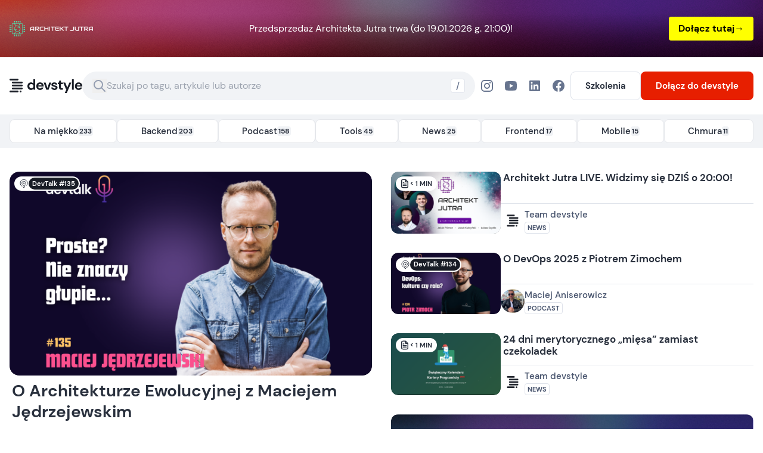

--- FILE ---
content_type: text/html; charset=utf-8
request_url: https://devstyle.pl/
body_size: 30913
content:
<!DOCTYPE html><html lang="pl"><head><meta charSet="utf-8"/><meta name="viewport" content="width=device-width"/><title>Portal dla każdego programisty | devstyle.pl</title><meta name="description" content="Portal dla każdego programisty"/><meta name="image" content="https://devstyle.pl/images/og.png"/><meta name="twitter:card" content="summary_large_image"/><meta name="twitter:title" content="Portal dla każdego programisty | devstyle.pl"/><meta name="twitter:url" content="https://devstyle.pl/"/><meta name="twitter:description" content="Portal dla każdego programisty"/><meta name="twitter:image" content="https://devstyle.pl/images/og.png"/><meta name="twitter:creator" content="@maniserowicz"/><meta name="theme-color" content="#181C25"/><meta property="og:type" content="website"/><meta property="og:url" content="https://devstyle.pl/"/><meta property="og:title" content="Portal dla każdego programisty | devstyle.pl"/><meta property="og:description" content="Portal dla każdego programisty"/><meta property="og:image" content="https://devstyle.pl/images/og.png"/><meta property="og:site_name" content="devstyle.pl"/><meta property="og:locale" content="pl_PL"/><link rel="icon" type="image/png" href="/favicon/favicon-96x96.png" sizes="96x96"/><link rel="icon" type="image/svg+xml" href="/favicon/favicon.svg"/><link rel="shortcut icon" href="/favicon/favicon.ico"/><link rel="apple-touch-icon" sizes="180x180" href="/favicon/apple-touch-icon.png"/><meta name="apple-mobile-web-app-title" content="Devstyle"/><link rel="manifest" href="/favicon/site.webmanifest"/><link rel="icon" href="/favicon/favicon.ico"/><link rel="apple-touch-icon" href="/favicon/apple-touch-icon.png"/><meta name="next-head-count" content="27"/><link data-next-font="size-adjust" rel="preconnect" href="/" crossorigin="anonymous"/><link rel="preload" href="/_next/static/css/e05c45e9226e641a.css" as="style"/><link rel="stylesheet" href="/_next/static/css/e05c45e9226e641a.css" data-n-g=""/><noscript data-n-css=""></noscript><script defer="" nomodule="" src="/_next/static/chunks/polyfills-42372ed130431b0a.js"></script><script src="/_next/static/chunks/webpack-6ef43a8d4a395f49.js" defer=""></script><script src="/_next/static/chunks/framework-64ad27b21261a9ce.js" defer=""></script><script src="/_next/static/chunks/main-2a293959957116e4.js" defer=""></script><script src="/_next/static/chunks/pages/_app-ef009caeb8b3d508.js" defer=""></script><script src="/_next/static/chunks/671-e4d03e20fddc77aa.js" defer=""></script><script src="/_next/static/chunks/263-791c39f22bd0aa20.js" defer=""></script><script src="/_next/static/chunks/pages/index-083aebe49af631d3.js" defer=""></script><script src="/_next/static/9crYH-IC8ZajsYMIhNFIT/_buildManifest.js" defer=""></script><script src="/_next/static/9crYH-IC8ZajsYMIhNFIT/_ssgManifest.js" defer=""></script></head><body><div id="__next"><a href="#content" class="sr-only focus:not-sr-only focus:absolute focus:top-0 focus:left-0 focus:bg-white focus:text-black focus:p-2 focus:underline">Przejdź do treści</a><div style="background-image:url(/_next/static/media/bg.d06bea48.webp);background-size:cover;background-position:center center"><div class="min-h-[10rem] md:min-h-20 lg:min-h-24 py-4 max-w-7xl px-4 mx-auto flex items-center gap-4 text-white justify-between flex-wrap sm:flex-nowrap"><div class="hidden lg:block h-[3.75rem] max-w-[8.75rem]"><img alt="" class="object-contain w-full h-full"/></div><div class="max-w-3xl ml-0"><p class="font-bold"></p><p></p></div></div></div><header class="sticky top-0 py-4 md:py-6 bg-white z-[40] "><div class="px-4 mx-auto max-w-7xl"><div class="flex items-center justify-between gap-4 lg:gap-8 xl:gap-10"><a class="shrink-0" href="/"><img width="122" height="24" src="/images/devstyle.svg" alt="DevStyle - Strona Główna"/></a><div class="hidden md:block grow"><div class="relative grow"><form class="
          bg-dark-100 border-transparent
         rounded-3xl flex h-12 border 
         transition-colors
        " action="/search" method="get"><div class="flex items-center justify-between gap-2 px-4 cursor-pointer grow"><button type="button" class="shrink-0" aria-label="Szukaj"><svg xmlns="http://www.w3.org/2000/svg" width="24" height="24" fill="none"><path stroke="#949EB2" stroke-linecap="round" stroke-linejoin="round" stroke-width="2" d="m21 21-6-6m2-5a7 7 0 1 1-14 0 7 7 0 0 1 14 0"></path></svg></button><input name="s" aria-label="Szukaj" class="bg-transparent outline-none grow" type="text" placeholder="Szukaj po tagu, artykule lub autorze" autoComplete="off"/><span class="flex items-center justify-center font-medium bg-white border rounded text-base-sm border-dark-200 size-6 text-dark-500 ">/</span></div></form></div></div><div class="items-center hidden md:flex "><a href="https://devstyle.pl/instagram" target="_blank" rel="noopener noreferrer" title="Instagram" class="p-2 transition-colors text-dark-500 hover:text-dark-600"><svg xmlns="http://www.w3.org/2000/svg" fill="none" viewBox="0 0 24 24" class="size-6"><path fill="currentColor" d="M7.8 2h8.4A5.8 5.8 0 0 1 22 7.8v8.4a5.8 5.8 0 0 1-5.8 5.8H7.8A5.8 5.8 0 0 1 2 16.2V7.8A5.8 5.8 0 0 1 7.8 2m-.2 2A3.6 3.6 0 0 0 4 7.6v8.8A3.6 3.6 0 0 0 7.6 20h8.8a3.6 3.6 0 0 0 3.6-3.6V7.6A3.6 3.6 0 0 0 16.4 4zm9.65 1.5a1.25 1.25 0 1 1 0 2.5 1.25 1.25 0 0 1 0-2.5M12 7a5 5 0 1 1 0 10 5 5 0 0 1 0-10m0 2a3 3 0 1 0 0 6 3 3 0 0 0 0-6"></path></svg></a><a href="https://devstyle.pl/youtube" target="_blank" title="YouTube" rel="noopener noreferrer" class="p-2 transition-colors text-dark-500 hover:text-dark-600"><svg xmlns="http://www.w3.org/2000/svg" fill="none" viewBox="0 0 24 24" class="size-6"><path fill="currentColor" d="M21.543 6.498C22 8.28 22 12 22 12s0 3.72-.457 5.502c-.254.985-.997 1.76-1.938 2.022C17.896 20 12 20 12 20s-5.893 0-7.605-.476c-.945-.266-1.687-1.04-1.938-2.022C2 15.72 2 12 2 12s0-3.72.457-5.502c.254-.985.997-1.76 1.938-2.022C6.107 4 12 4 12 4s5.896 0 7.605.476c.945.266 1.687 1.04 1.938 2.022M10 15.5l6-3.5-6-3.5z"></path></svg></a><a href="https://devstyle.pl/linkedin" target="_blank" rel="noopener noreferrer" title="Facebook" class="p-2 transition-colors text-dark-500 hover:text-dark-600"><svg xmlns="http://www.w3.org/2000/svg" fill="none" viewBox="0 0 24 24" class="size-6"><path fill="currentColor" d="M18.335 18.339H15.67v-4.177c0-.996-.02-2.278-1.39-2.278-1.389 0-1.601 1.084-1.601 2.205v4.25h-2.666V9.75h2.56v1.17h.035c.358-.674 1.228-1.387 2.528-1.387 2.7 0 3.2 1.778 3.2 4.091zM7.003 8.575a1.546 1.546 0 0 1-1.287-2.409 1.548 1.548 0 1 1 1.286 2.409zm1.336 9.764H5.666V9.75H8.34zM19.67 3H4.329C3.593 3 3 3.58 3 4.297v15.406C3 20.42 3.594 21 4.328 21h15.338C20.4 21 21 20.42 21 19.703V4.297C21 3.58 20.4 3 19.666 3h.004"></path></svg></a><a href="https://devstyle.pl/facebook" target="_blank" rel="noopener noreferrer" title="Facebook" class="p-2 transition-colors text-dark-500 hover:text-dark-600"><svg xmlns="http://www.w3.org/2000/svg" fill="none" viewBox="0 0 24 24" class="size-6"><path fill="currentColor" d="M12 2C6.477 2 2 6.477 2 12c0 4.991 3.657 9.128 8.438 9.879V14.89h-2.54V12h2.54V9.797c0-2.506 1.492-3.89 3.777-3.89 1.094 0 2.238.195 2.238.195v2.46h-1.26c-1.243 0-1.63.771-1.63 1.562V12h2.773l-.443 2.89h-2.33v6.989C18.343 21.129 22 16.99 22 12c0-5.523-4.477-10-10-10"></path></svg></a></div><div class="flex gap-2"><a class="items-center hidden h-12 px-6 font-bold transition-colors bg-white border rounded-lg text-base-sm border-dark-200 text-dark-800 lg:inline-flex hover:text-primary-500 hover:border-primary-500" target="_blank" rel="noopener noreferrer" href="https://szkolenia.devstyle.pl">Szkolenia</a><button class="inline-block bg-primary-500 border border-transparent hover:bg-primary-700 text-white transition-colors font-bold h-12 px-6 text-base-sm  rounded-lg hidden sm:block"><span class="flex items-center justify-center gap-4 whitespace-nowrap"><span>Dołącz <span class="hidden lg:inline">do devstyle</span></span> </span></button><section class="hidden text-left fixed w-screen h-screen overflow-y-auto bg-[rgba(2,0,33,0.9)] text-dark-800 z-50 inset-0 p-4 md:p-8"><button class="relative z-10 flex items-center justify-center w-10 h-10 ml-auto mr-2 text-3xl text-white uppercase bg-black rounded-full shrink-0 bold md:mr-8"><span class="sr-only">Zamknij</span><svg width="24" height="24" viewBox="0 0 24 24" fill="none" xmlns="http://www.w3.org/2000/svg"><path d="M18 6L6 18M6 6L18 18" stroke="#DFE3EB" stroke-width="2" stroke-linecap="round" stroke-linejoin="round"></path></svg></button><div class="max-w-screen-xl p-4 mx-auto -my-12 bg-white text-dark-800 rounded-3xl md:p-8 md:my-auto"><div class="grid gap-8 lg:grid-cols-2"><div><img src="/images/devstyle.svg" alt="DevStyle - Zapis na newsletter" class="my-8"/><h2 class="mb-6 text-3xl font-bold md:text-4xl">Dołącz do ponad 40 000 programistów!</h2><div class="prose"><p>Zostań częścią społeczności, która lubi kod i konkrety.</p><ul><li>Co 2 tygodnie otrzymasz solidny commit wiedzy - sprawdzone tipy, linki, insighty.</li><li>Treści, które pomagają debugować życie zawodowe.</li></ul></div><p class="text-xs">Zapisując się do społeczności devstyle.pl zgadzasz się na przetwarzanie Twoich danych osobowych w celu wysyłania na wskazany przez Ciebie adres e-mail informacji handlowych o nowościach, promocjach, produktach i usługach związanych z serwisem devstyle.pl. Będzie to marketing bezpośredni, do realizacji którego wykorzystamy Twoje telekomunikacyjne urządzenia końcowe. Administratorem Twoich danych osobowych będzie DEVSTYLE spółka z ograniczoną odpowiedzialnością z siedzibą w Białymstoku (15-215) przy ul. Konopnickiej 14/8, NIP: 5423453088. Przysługuje Tobie prawo do cofnięcia zgody, żądania wglądu do Twoich danych, wniesienia sprzeciwu co do ich przetwarzania, sprostowania, usunięcia i ograniczenia przetwarzania. Więcej informacji o tym jak przetwarzamy Twoje dane znajdziesz na <a href="https://devstyle.pl/rodo" target="_blank" rel="noopener noreferrer" class="underline">devstyle.pl/rodo</a> oraz w <a href="https://devstyle.pl/regulamin-newslettera" target="_blank" rel="noopener noreferrer" class="underline">Regulaminie newslettera</a>.</p></div><div class="relative hidden overflow-hidden lg:block rounded-3xl"><img alt="" loading="lazy" decoding="async" data-nimg="fill" class="object-cover w-full h-full" style="position:absolute;height:100%;width:100%;left:0;top:0;right:0;bottom:0;color:transparent" sizes="100vw" srcSet="/_next/image?url=%2F_next%2Fstatic%2Fmedia%2Fmailing.bc95144a.png&amp;w=640&amp;q=75 640w, /_next/image?url=%2F_next%2Fstatic%2Fmedia%2Fmailing.bc95144a.png&amp;w=768&amp;q=75 768w, /_next/image?url=%2F_next%2Fstatic%2Fmedia%2Fmailing.bc95144a.png&amp;w=1024&amp;q=75 1024w, /_next/image?url=%2F_next%2Fstatic%2Fmedia%2Fmailing.bc95144a.png&amp;w=1200&amp;q=75 1200w" src="/_next/image?url=%2F_next%2Fstatic%2Fmedia%2Fmailing.bc95144a.png&amp;w=1200&amp;q=75"/></div></div></div></section><button class="block px-4 py-3 bg-white border border-gray-300 rounded-lg lg:hidden" type="button" aria-label="Otwórz menu"><svg class="w-6 h-6" fill="none" stroke="currentColor" viewBox="0 0 24 24" xmlns="http://www.w3.org/2000/svg"><path stroke-linecap="round" stroke-linejoin="round" stroke-width="2" d="M4 6h16M4 12h16M4 18h16"></path></svg></button><div class="absolute top-full w-full space-y-2  p-4 pt-0 right-0 bg-white lg:hidden  max-h-[calc(100vh-5rem)] shadow-lg overflow-y-auto hidden"><div class="flex flex-col items-stretch gap-4 "><div class="flex flex-col items-stretch gap-2 "><a class="px-6 py-3 font-bold text-center transition-colors bg-white border border-gray-200 rounded-lg text-dark-800 hover:text-primary-500 hover:border-primary-500" target="_blank" rel="noopener noreferrer" href="https://szkolenia.devstyle.pl">Szkolenia</a><button class="inline-block bg-primary-500 border border-transparent hover:bg-primary-700 text-white transition-colors font-bold h-12 px-6 text-base-sm  rounded-lg block"><span class="flex items-center justify-center gap-4 whitespace-nowrap"><span>Dołącz <span class="">do devstyle</span></span> </span></button><section class="hidden text-left fixed w-screen h-screen overflow-y-auto bg-[rgba(2,0,33,0.9)] text-dark-800 z-50 inset-0 p-4 md:p-8"><button class="relative z-10 flex items-center justify-center w-10 h-10 ml-auto mr-2 text-3xl text-white uppercase bg-black rounded-full shrink-0 bold md:mr-8"><span class="sr-only">Zamknij</span><svg width="24" height="24" viewBox="0 0 24 24" fill="none" xmlns="http://www.w3.org/2000/svg"><path d="M18 6L6 18M6 6L18 18" stroke="#DFE3EB" stroke-width="2" stroke-linecap="round" stroke-linejoin="round"></path></svg></button><div class="max-w-screen-xl p-4 mx-auto -my-12 bg-white text-dark-800 rounded-3xl md:p-8 md:my-auto"><div class="grid gap-8 lg:grid-cols-2"><div><img src="/images/devstyle.svg" alt="DevStyle - Zapis na newsletter" class="my-8"/><h2 class="mb-6 text-3xl font-bold md:text-4xl">Dołącz do ponad 40 000 programistów!</h2><div class="prose"><p>Zostań częścią społeczności, która lubi kod i konkrety.</p><ul><li>Co 2 tygodnie otrzymasz solidny commit wiedzy - sprawdzone tipy, linki, insighty.</li><li>Treści, które pomagają debugować życie zawodowe.</li></ul></div><p class="text-xs">Zapisując się do społeczności devstyle.pl zgadzasz się na przetwarzanie Twoich danych osobowych w celu wysyłania na wskazany przez Ciebie adres e-mail informacji handlowych o nowościach, promocjach, produktach i usługach związanych z serwisem devstyle.pl. Będzie to marketing bezpośredni, do realizacji którego wykorzystamy Twoje telekomunikacyjne urządzenia końcowe. Administratorem Twoich danych osobowych będzie DEVSTYLE spółka z ograniczoną odpowiedzialnością z siedzibą w Białymstoku (15-215) przy ul. Konopnickiej 14/8, NIP: 5423453088. Przysługuje Tobie prawo do cofnięcia zgody, żądania wglądu do Twoich danych, wniesienia sprzeciwu co do ich przetwarzania, sprostowania, usunięcia i ograniczenia przetwarzania. Więcej informacji o tym jak przetwarzamy Twoje dane znajdziesz na <a href="https://devstyle.pl/rodo" target="_blank" rel="noopener noreferrer" class="underline">devstyle.pl/rodo</a> oraz w <a href="https://devstyle.pl/regulamin-newslettera" target="_blank" rel="noopener noreferrer" class="underline">Regulaminie newslettera</a>.</p></div><div class="relative hidden overflow-hidden lg:block rounded-3xl"><img alt="" loading="lazy" decoding="async" data-nimg="fill" class="object-cover w-full h-full" style="position:absolute;height:100%;width:100%;left:0;top:0;right:0;bottom:0;color:transparent" sizes="100vw" srcSet="/_next/image?url=%2F_next%2Fstatic%2Fmedia%2Fmailing.bc95144a.png&amp;w=640&amp;q=75 640w, /_next/image?url=%2F_next%2Fstatic%2Fmedia%2Fmailing.bc95144a.png&amp;w=768&amp;q=75 768w, /_next/image?url=%2F_next%2Fstatic%2Fmedia%2Fmailing.bc95144a.png&amp;w=1024&amp;q=75 1024w, /_next/image?url=%2F_next%2Fstatic%2Fmedia%2Fmailing.bc95144a.png&amp;w=1200&amp;q=75 1200w" src="/_next/image?url=%2F_next%2Fstatic%2Fmedia%2Fmailing.bc95144a.png&amp;w=1200&amp;q=75"/></div></div></div></section></div><div class="w-[calc(100%+2rem)] -mx-4 h-[1px] bg-gray-200"></div><div class="relative grow"><form class="
          bg-dark-100 border-transparent
         rounded-3xl flex h-12 border 
         transition-colors
        " action="/search" method="get"><div class="flex items-center justify-between gap-2 px-4 cursor-pointer grow"><button type="button" class="shrink-0" aria-label="Szukaj"><svg xmlns="http://www.w3.org/2000/svg" width="24" height="24" fill="none"><path stroke="#949EB2" stroke-linecap="round" stroke-linejoin="round" stroke-width="2" d="m21 21-6-6m2-5a7 7 0 1 1-14 0 7 7 0 0 1 14 0"></path></svg></button><input name="s" aria-label="Szukaj" class="bg-transparent outline-none grow" type="text" placeholder="Szukaj po tagu, artykule lub autorze" autoComplete="off"/><span class="flex items-center justify-center font-medium bg-white border rounded text-base-sm border-dark-200 size-6 text-dark-500 ">/</span></div></form></div><div class="w-[calc(100%+2rem)] -mx-4 h-[1px] bg-gray-200"></div><section><h2 class="mb-2 text-xs font-bold uppercase text-dark-500">Kategorie</h2><ul class="flex flex-col gap-2"><li class="flex items-center w-full min-h-8"><a class="flex items-center justify-between w-full gap-4 text-sm font-medium text-dark-800" href="/category/backend">Backend<span class="px-2 py-0.5 text-xs font-medium text-gray-600 bg-gray-100 rounded-full">203</span></a></li><li class="flex items-center w-full min-h-8"><a class="flex items-center justify-between w-full gap-4 text-sm font-medium text-dark-800" href="/category/chmura">Chmura<span class="px-2 py-0.5 text-xs font-medium text-gray-600 bg-gray-100 rounded-full">11</span></a></li><li class="flex items-center w-full min-h-8"><a class="flex items-center justify-between w-full gap-4 text-sm font-medium text-dark-800" href="/category/frontend">Frontend<span class="px-2 py-0.5 text-xs font-medium text-gray-600 bg-gray-100 rounded-full">17</span></a></li><li class="flex items-center w-full min-h-8"><a class="flex items-center justify-between w-full gap-4 text-sm font-medium text-dark-800" href="/category/mobile">Mobile<span class="px-2 py-0.5 text-xs font-medium text-gray-600 bg-gray-100 rounded-full">15</span></a></li><li class="flex items-center w-full min-h-8"><a class="flex items-center justify-between w-full gap-4 text-sm font-medium text-dark-800" href="/category/na-miekko">Na miękko<span class="px-2 py-0.5 text-xs font-medium text-gray-600 bg-gray-100 rounded-full">233</span></a></li><li class="flex items-center w-full min-h-8"><a class="flex items-center justify-between w-full gap-4 text-sm font-medium text-dark-800" href="/category/news">News<span class="px-2 py-0.5 text-xs font-medium text-gray-600 bg-gray-100 rounded-full">25</span></a></li><li class="flex items-center w-full min-h-8"><a class="flex items-center justify-between w-full gap-4 text-sm font-medium text-dark-800" href="/category/podcast">Podcast<span class="px-2 py-0.5 text-xs font-medium text-gray-600 bg-gray-100 rounded-full">158</span></a></li><li class="flex items-center w-full min-h-8"><a class="flex items-center justify-between w-full gap-4 text-sm font-medium text-dark-800" href="/category/tools">Tools<span class="px-2 py-0.5 text-xs font-medium text-gray-600 bg-gray-100 rounded-full">45</span></a></li></ul></section><div class="w-[calc(100%+2rem)] -mx-4 h-[1px] bg-gray-200"></div><section><h2 class="mb-2 text-xs font-bold uppercase text-dark-500">Obserwuj nas w social media</h2><ul class="flex flex-wrap gap-4 text-gray-600"><li class="w-6"><a href="https://devstyle.pl/instagram" target="_blank" rel="noreferrer"><svg xmlns="http://www.w3.org/2000/svg" fill="none" viewBox="0 0 24 24"><path fill="currentColor" d="M7.8 2h8.4A5.8 5.8 0 0 1 22 7.8v8.4a5.8 5.8 0 0 1-5.8 5.8H7.8A5.8 5.8 0 0 1 2 16.2V7.8A5.8 5.8 0 0 1 7.8 2m-.2 2A3.6 3.6 0 0 0 4 7.6v8.8A3.6 3.6 0 0 0 7.6 20h8.8a3.6 3.6 0 0 0 3.6-3.6V7.6A3.6 3.6 0 0 0 16.4 4zm9.65 1.5a1.25 1.25 0 1 1 0 2.5 1.25 1.25 0 0 1 0-2.5M12 7a5 5 0 1 1 0 10 5 5 0 0 1 0-10m0 2a3 3 0 1 0 0 6 3 3 0 0 0 0-6"></path></svg><span class="sr-only">Instagram</span></a></li><li class="w-6"><a href="https://devstyle.pl/youtube" target="_blank" rel="noreferrer"><svg xmlns="http://www.w3.org/2000/svg" fill="none" viewBox="0 0 24 24"><path fill="currentColor" d="M21.543 6.498C22 8.28 22 12 22 12s0 3.72-.457 5.502c-.254.985-.997 1.76-1.938 2.022C17.896 20 12 20 12 20s-5.893 0-7.605-.476c-.945-.266-1.687-1.04-1.938-2.022C2 15.72 2 12 2 12s0-3.72.457-5.502c.254-.985.997-1.76 1.938-2.022C6.107 4 12 4 12 4s5.896 0 7.605.476c.945.266 1.687 1.04 1.938 2.022M10 15.5l6-3.5-6-3.5z"></path></svg><span class="sr-only">Youtube</span></a></li><li class="w-6"><a href="https://devstyle.pl/tiktok" target="_blank" rel="noreferrer"><svg xmlns="http://www.w3.org/2000/svg" fill="none" viewBox="0 0 24 24"><path fill="currentColor" d="M19.589 6.686a4.79 4.79 0 0 1-3.77-4.245V2h-3.445v13.672a2.896 2.896 0 0 1-5.201 1.743l-.002-.001.002.001a2.895 2.895 0 0 1 3.183-4.51v-3.5a6.329 6.329 0 1 0 5.463 6.268V8.687a8.2 8.2 0 0 0 4.773 1.526V6.79q-.507 0-1.003-.104"></path></svg><span class="sr-only">TikTok</span></a></li><li class="w-6"><a href="https://devstyle.pl/facebook" target="_blank" rel="noreferrer"><svg xmlns="http://www.w3.org/2000/svg" fill="none" viewBox="0 0 24 24"><path fill="currentColor" d="M12 2C6.477 2 2 6.477 2 12c0 4.991 3.657 9.128 8.438 9.879V14.89h-2.54V12h2.54V9.797c0-2.506 1.492-3.89 3.777-3.89 1.094 0 2.238.195 2.238.195v2.46h-1.26c-1.243 0-1.63.771-1.63 1.562V12h2.773l-.443 2.89h-2.33v6.989C18.343 21.129 22 16.99 22 12c0-5.523-4.477-10-10-10"></path></svg><span class="sr-only">Facebook</span></a></li><li class="w-6"><a href="https://devstyle.pl/twitter" target="_blank" rel="noreferrer" class="flex items-center justify-center w-full h-full"><svg xmlns="http://www.w3.org/2000/svg" viewBox="0 0 24 24" class="w-5"><desc>X Streamline Icon: https://streamlinehq.com</desc><path fill="currentColor" d="M18.901 1.153h3.68l-8.04 9.19L24 22.846h-7.406l-5.8-7.584-6.638 7.584H.474l8.6-9.83L0 1.154h7.594l5.243 6.932ZM17.61 20.644h2.039L6.486 3.24H4.298Z"></path></svg><span class="sr-only">X</span></a></li><li class="w-6"><a href="https://devstyle.pl/linkedin" target="_blank" rel="noreferrer"><svg xmlns="http://www.w3.org/2000/svg" fill="none" viewBox="0 0 24 24"><path fill="currentColor" d="M18.335 18.339H15.67v-4.177c0-.996-.02-2.278-1.39-2.278-1.389 0-1.601 1.084-1.601 2.205v4.25h-2.666V9.75h2.56v1.17h.035c.358-.674 1.228-1.387 2.528-1.387 2.7 0 3.2 1.778 3.2 4.091zM7.003 8.575a1.546 1.546 0 0 1-1.287-2.409 1.548 1.548 0 1 1 1.286 2.409zm1.336 9.764H5.666V9.75H8.34zM19.67 3H4.329C3.593 3 3 3.58 3 4.297v15.406C3 20.42 3.594 21 4.328 21h15.338C20.4 21 21 20.42 21 19.703V4.297C21 3.58 20.4 3 19.666 3h.004"></path></svg><span class="sr-only">Linkedin</span></a></li><li class="w-6"><a href="https://devstyle.pl/podcast" target="_blank" rel="noreferrer"><svg xmlns="http://www.w3.org/2000/svg" fill="none" viewBox="0 0 24 24"><path fill="currentColor" d="M12 2C6.5 2 2 6.5 2 12s4.5 10 10 10 10-4.5 10-10S17.55 2 12 2m3.75 14.65c-2.35-1.45-5.3-1.75-8.8-.95-.35.1-.65-.15-.75-.45-.1-.35.15-.65.45-.75 3.8-.85 7.1-.5 9.7 1.1.35.15.4.55.25.85-.2.3-.55.4-.85.2m1-2.7c-2.7-1.65-6.8-2.15-9.95-1.15-.4.1-.85-.1-.95-.5s.1-.85.5-.95c3.65-1.1 8.15-.55 11.25 1.35.3.15.45.65.2 1s-.7.5-1.05.25M6.3 9.75c-.5.15-1-.15-1.15-.6-.15-.5.15-1 .6-1.15 3.55-1.05 9.4-.85 13.1 1.35.45.25.6.85.35 1.3-.25.35-.85.5-1.3.25C14.7 9 9.35 8.8 6.3 9.75"></path></svg><span class="sr-only">Podcast</span></a></li><li class="w-6"><a href="https://devstyle.pl/spotify" target="_blank" rel="noreferrer"><svg xmlns="http://www.w3.org/2000/svg" fill="none" viewBox="0 0 24 24"><path fill="currentColor" d="M12 2C6.5 2 2 6.5 2 12s4.5 10 10 10 10-4.5 10-10S17.55 2 12 2m3.75 14.65c-2.35-1.45-5.3-1.75-8.8-.95-.35.1-.65-.15-.75-.45-.1-.35.15-.65.45-.75 3.8-.85 7.1-.5 9.7 1.1.35.15.4.55.25.85-.2.3-.55.4-.85.2m1-2.7c-2.7-1.65-6.8-2.15-9.95-1.15-.4.1-.85-.1-.95-.5s.1-.85.5-.95c3.65-1.1 8.15-.55 11.25 1.35.3.15.45.65.2 1s-.7.5-1.05.25M6.3 9.75c-.5.15-1-.15-1.15-.6-.15-.5.15-1 .6-1.15 3.55-1.05 9.4-.85 13.1 1.35.45.25.6.85.35 1.3-.25.35-.85.5-1.3.25C14.7 9 9.35 8.8 6.3 9.75"></path></svg><span class="sr-only">Spotify</span></a></li></ul></section><div class="w-[calc(100%+2rem)] -mx-4 h-[1px] bg-gray-200"></div><section><h2 class="mb-2 text-xs font-bold uppercase text-dark-500">Formaty</h2><ul class="flex flex-col gap-2 text-sm font-medium text-dark-800"><li><a href="/format/articles"><span class="flex gap-2"><div class="flex items-center shrink-0"><svg width="16" height="16" viewBox="0 0 16 16" fill="none" xmlns="http://www.w3.org/2000/svg"> <path d="M8.33464 1.51269V4.26639C8.33464 4.63975 8.33464 4.82644 8.4073 4.96905C8.47124 5.09449 8.57317 5.19647 8.69863 5.26039C8.84123 5.33305 9.0279 5.33305 9.4013 5.33305H12.155M9.66797 8.66634H4.33464M9.66797 11.333H4.33464M5.66797 5.99967H4.33464M8.33464 1.33301H4.86797C3.74786 1.33301 3.18781 1.33301 2.75999 1.55099C2.38366 1.74274 2.0777 2.0487 1.88596 2.42503C1.66797 2.85285 1.66797 3.4129 1.66797 4.53301V11.4663C1.66797 12.5865 1.66797 13.1465 1.88596 13.5743C2.0777 13.9507 2.38366 14.2566 2.75999 14.4483C3.18781 14.6663 3.74786 14.6663 4.86797 14.6663H9.13463C10.2548 14.6663 10.8148 14.6663 11.2426 14.4483C11.619 14.2566 11.9249 13.9507 12.1166 13.5743C12.3346 13.1465 12.3346 12.5865 12.3346 11.4663V5.33301L8.33464 1.33301Z" stroke="currentColor" stroke-width="1.5" stroke-linecap="round" stroke-linejoin="round"></path></svg></div> Artykuły</span></a></li><li><a href="/format/video"><span class="flex gap-2"><div class="flex items-center shrink-0"><svg width="16" height="16" viewBox="0 0 16 16" fill="none" xmlns="http://www.w3.org/2000/svg"><path d="M14.6654 5.95392C14.6654 5.55004 14.6654 5.34811 14.5855 5.25459C14.5162 5.17346 14.4122 5.1304 14.3059 5.13877C14.1833 5.14842 14.0405 5.29121 13.7549 5.5768L11.332 7.99967L13.7549 10.4225C14.0405 10.7081 14.1833 10.8509 14.3059 10.8606C14.4122 10.8689 14.5162 10.8259 14.5855 10.7447C14.6654 10.6513 14.6654 10.4493 14.6654 10.0454V5.95392Z" stroke="currentColor" stroke-linecap="round" stroke-linejoin="round"></path><path d="M1.33203 6.53301C1.33203 5.4129 1.33203 4.85285 1.55002 4.42503C1.74176 4.0487 2.04772 3.74274 2.42405 3.55099C2.85187 3.33301 3.41192 3.33301 4.53203 3.33301H8.13203C9.25216 3.33301 9.81217 3.33301 10.24 3.55099C10.6164 3.74274 10.9223 4.0487 11.114 4.42503C11.332 4.85285 11.332 5.4129 11.332 6.53301V9.46634C11.332 10.5865 11.332 11.1465 11.114 11.5743C10.9223 11.9507 10.6164 12.2566 10.24 12.4483C9.81217 12.6663 9.25216 12.6663 8.13203 12.6663H4.53203C3.41192 12.6663 2.85187 12.6663 2.42405 12.4483C2.04772 12.2566 1.74176 11.9507 1.55002 11.5743C1.33203 11.1465 1.33203 10.5865 1.33203 9.46634V6.53301Z" stroke="currentColor" stroke-linecap="round" stroke-linejoin="round"></path></svg></div> Filmy</span></a></li><li><a href="/format/podcast"><span class="flex gap-2"><div class="flex items-center shrink-0"><svg width="16" height="16" viewBox="0 0 16 16" fill="none" xmlns="http://www.w3.org/2000/svg"><path d="M11.4126 11.9997C12.9749 10.9431 14 9.18494 14 7.18967C14 3.95521 11.3136 1.33301 8 1.33301C4.68639 1.33301 2 3.95521 2 7.18967C2 9.18494 3.02514 10.9431 4.58742 11.9997M5.57311 9.33301C5.0125 8.76634 4.66667 8.00541 4.66667 7.16667C4.66667 5.41775 6.15921 3.99967 8 3.99967C9.8408 3.99967 11.3333 5.41775 11.3333 7.16667C11.3333 8.00601 10.9875 8.76634 10.4269 9.33301M8 14.6663C7.2636 14.6663 6.66667 14.0694 6.66667 13.333V11.9997C6.66667 11.2633 7.2636 10.6663 8 10.6663C8.7364 10.6663 9.33333 11.2633 9.33333 11.9997V13.333C9.33333 14.0694 8.7364 14.6663 8 14.6663ZM8.66667 7.33301C8.66667 7.70121 8.3682 7.99967 8 7.99967C7.6318 7.99967 7.33333 7.70121 7.33333 7.33301C7.33333 6.96481 7.6318 6.66634 8 6.66634C8.3682 6.66634 8.66667 6.96481 8.66667 7.33301Z" stroke="currentColor" stroke-linecap="round" stroke-linejoin="round"></path></svg></div> Podcasty</span></a></li></ul></section><div class="w-[calc(100%+2rem)] -mx-4 h-[1px] bg-gray-200"></div><section><h2 class="mb-2 text-xs font-bold uppercase text-dark-500">Devstyle</h2><ul class="grid grid-cols-2 gap-3 text-sm font-medium text-dark-800"><li><a href="/start">Zacznij tutaj</a></li><li><a href="/o-nas">O nas</a></li></ul></section><div class="w-[calc(100%+2rem)] -mx-4 h-[1px] bg-gray-200"></div><section><h2 class="mb-2 text-xs font-bold uppercase text-dark-500">Szkolenia</h2><ul class="flex flex-col gap-3 text-sm font-medium text-dark-800"><li class="flex items-center gap-2"><img src="https://cms.devstyle.pl/wp-content/uploads/2025/09/archetypy-logo.png" alt="Archetypy Oprogramowania" class="size-6 rounded-sm object-contain bg-white"/><a href="https://archetypyoprogramowania.pl/">Archetypy Oprogramowania</a></li><li class="flex items-center gap-2"><img src="https://cms.devstyle.pl/wp-content/uploads/2025/05/DJ_Sygnet_black.png" alt="Developer Jutra" class="size-6 rounded-sm object-contain bg-white"/><a href="https://developerjutra.pl">Developer Jutra</a></li><li class="flex items-center gap-2"><img src="https://cms.devstyle.pl/wp-content/uploads/2025/03/DD.png" alt="Domain Drivers" class="size-6 rounded-sm object-contain bg-[#120b50]"/><a href="https://www.domaindrivers.pl">Domain Drivers</a></li><li class="flex items-center gap-2"><img src="https://cms.devstyle.pl/wp-content/uploads/2025/03/dna-favicon.png" alt="Droga Nowoczesnego Architekta" class="size-6 rounded-sm object-contain bg-white"/><a href="https://droganowoczesnegoarchitekta.pl">Droga Nowoczesnego Architekta</a></li><li class="flex items-center gap-2"><img src="https://cms.devstyle.pl/wp-content/uploads/2025/03/Horyzont-Lidera-sygnet.png" alt="Horyzont Lidera" class="size-6 rounded-sm object-contain bg-white"/><a href="https://horyzontlidera.pl">Horyzont Lidera</a></li><li class="flex items-center gap-2"><img src="https://cms.devstyle.pl/wp-content/uploads/2023/02/1c0e09374de54ceebe88286fd9236390.png" alt="Legacy Fighter" class="size-6 rounded-sm object-contain bg-white"/><a href="https://legacyfighter.pl">Legacy Fighter</a></li><li class="flex items-center gap-2"><img src="https://cms.devstyle.pl/wp-content/uploads/2025/03/LogoANF_Ninja_BCol-Big.png" alt="Architektura na Froncie" class="size-6 rounded-sm object-contain bg-white"/><a href="https://architekturanafroncie.pl">Architektura na Froncie</a></li><li class="flex items-center gap-2"><img src="https://cms.devstyle.pl/wp-content/uploads/2025/03/devBites.png" alt="devBites" class="size-6 rounded-sm object-contain bg-white"/><a href="https://devbites.pl">devBites</a></li><li class="flex items-center gap-2"><img src="https://cms.devstyle.pl/wp-content/uploads/2025/03/KursGita.png" alt="Kurs Gita" class="size-6 rounded-sm object-contain bg-white"/><a href="https://kursgita.pl">Kurs Gita</a></li><li class="flex items-center gap-2"><img src="https://cms.devstyle.pl/wp-content/uploads/2025/03/DBMaster-1.png" alt="DBMaster" class="size-6 rounded-sm object-contain bg-white"/><a href="https://dbmaster.pl">DBMaster</a></li></ul></section></div></div></div></div></div></header><div class="w-full py-2 bg-dark-100"><div class="px-4 mx-auto max-w-7xl"><div class="relative overflow-x-clip "><ul class="absolute left-0 flex items-center invisible gap-2 pointer-events-none -z-10 whitespace-nowrap flex-nowrap "><li><button class="flex items-center w-full h-10 gap-2 px-4 py-2 font-medium leading-4 text-center transition-colors bg-white border rounded-lg text-base-sm text-dark-600 border-dark-200 group sm:mb-0 sm:w-auto whitespace-nowrap"><span class="block px-1 rounded-sm bg-dark-100 ">+<!-- -->8</span><svg xmlns="http://www.w3.org/2000/svg" fill="none" viewBox="0 0 24 24" class="w-4 h-4 transition-colors text-dark-400 "><path stroke="currentColor" stroke-linecap="round" stroke-linejoin="round" stroke-width="2" d="m6 9 6 6 6-6"></path></svg></button></li><li><a class="flex items-center justify-center w-full h-10 gap-1 px-4 font-medium leading-4 text-center transition-colors bg-white border rounded-lg border-dark-200e text-base-sm text-dark-800 hover:text-black group sm:mb-0 sm:w-auto whitespace-nowrap" href="/category/na-miekko"><span>Na miękko</span> <span class="flex items-center px-0.5 h-4 text-xs bg-dark-100  rounded font-bold ">233</span></a></li><li><a class="flex items-center justify-center w-full h-10 gap-1 px-4 font-medium leading-4 text-center transition-colors bg-white border rounded-lg border-dark-200e text-base-sm text-dark-800 hover:text-black group sm:mb-0 sm:w-auto whitespace-nowrap" href="/category/backend"><span>Backend</span> <span class="flex items-center px-0.5 h-4 text-xs bg-dark-100  rounded font-bold ">203</span></a></li><li><a class="flex items-center justify-center w-full h-10 gap-1 px-4 font-medium leading-4 text-center transition-colors bg-white border rounded-lg border-dark-200e text-base-sm text-dark-800 hover:text-black group sm:mb-0 sm:w-auto whitespace-nowrap" href="/category/podcast"><span>Podcast</span> <span class="flex items-center px-0.5 h-4 text-xs bg-dark-100  rounded font-bold ">158</span></a></li><li><a class="flex items-center justify-center w-full h-10 gap-1 px-4 font-medium leading-4 text-center transition-colors bg-white border rounded-lg border-dark-200e text-base-sm text-dark-800 hover:text-black group sm:mb-0 sm:w-auto whitespace-nowrap" href="/category/tools"><span>Tools</span> <span class="flex items-center px-0.5 h-4 text-xs bg-dark-100  rounded font-bold ">45</span></a></li><li><a class="flex items-center justify-center w-full h-10 gap-1 px-4 font-medium leading-4 text-center transition-colors bg-white border rounded-lg border-dark-200e text-base-sm text-dark-800 hover:text-black group sm:mb-0 sm:w-auto whitespace-nowrap" href="/category/news"><span>News</span> <span class="flex items-center px-0.5 h-4 text-xs bg-dark-100  rounded font-bold ">25</span></a></li><li><a class="flex items-center justify-center w-full h-10 gap-1 px-4 font-medium leading-4 text-center transition-colors bg-white border rounded-lg border-dark-200e text-base-sm text-dark-800 hover:text-black group sm:mb-0 sm:w-auto whitespace-nowrap" href="/category/frontend"><span>Frontend</span> <span class="flex items-center px-0.5 h-4 text-xs bg-dark-100  rounded font-bold ">17</span></a></li><li><a class="flex items-center justify-center w-full h-10 gap-1 px-4 font-medium leading-4 text-center transition-colors bg-white border rounded-lg border-dark-200e text-base-sm text-dark-800 hover:text-black group sm:mb-0 sm:w-auto whitespace-nowrap" href="/category/mobile"><span>Mobile</span> <span class="flex items-center px-0.5 h-4 text-xs bg-dark-100  rounded font-bold ">15</span></a></li><li><a class="flex items-center justify-center w-full h-10 gap-1 px-4 font-medium leading-4 text-center transition-colors bg-white border rounded-lg border-dark-200e text-base-sm text-dark-800 hover:text-black group sm:mb-0 sm:w-auto whitespace-nowrap" href="/category/chmura"><span>Chmura</span> <span class="flex items-center px-0.5 h-4 text-xs bg-dark-100  rounded font-bold ">11</span></a></li></ul><ul class="flex items-center gap-2 whitespace-nowrap flex-nowrap "><li class="grow md:grow"><a class="flex items-center justify-center w-full h-10 gap-1 px-4 font-medium leading-4 text-center transition-colors  border rounded-lg border-dark-200e text-base-sm text-dark-800 hover:text-black hover:border-dark-500 group sm:mb-0 sm:w-auto whitespace-nowrap text-dark-800 hover:text-black bg-white" href="/category/na-miekko"><span>Na miękko</span> <span class="flex items-center px-0.5 h-4 text-xs bg-dark-100 0 rounded font-bold ">233</span></a></li><li class="grow md:grow"><a class="flex items-center justify-center w-full h-10 gap-1 px-4 font-medium leading-4 text-center transition-colors  border rounded-lg border-dark-200e text-base-sm text-dark-800 hover:text-black hover:border-dark-500 group sm:mb-0 sm:w-auto whitespace-nowrap text-dark-800 hover:text-black bg-white" href="/category/backend"><span>Backend</span> <span class="flex items-center px-0.5 h-4 text-xs bg-dark-100 0 rounded font-bold ">203</span></a></li><li class="grow md:grow"><a class="flex items-center justify-center w-full h-10 gap-1 px-4 font-medium leading-4 text-center transition-colors  border rounded-lg border-dark-200e text-base-sm text-dark-800 hover:text-black hover:border-dark-500 group sm:mb-0 sm:w-auto whitespace-nowrap text-dark-800 hover:text-black bg-white" href="/category/podcast"><span>Podcast</span> <span class="flex items-center px-0.5 h-4 text-xs bg-dark-100 0 rounded font-bold ">158</span></a></li><li class="grow md:grow"><a class="flex items-center justify-center w-full h-10 gap-1 px-4 font-medium leading-4 text-center transition-colors  border rounded-lg border-dark-200e text-base-sm text-dark-800 hover:text-black hover:border-dark-500 group sm:mb-0 sm:w-auto whitespace-nowrap text-dark-800 hover:text-black bg-white" href="/category/tools"><span>Tools</span> <span class="flex items-center px-0.5 h-4 text-xs bg-dark-100 0 rounded font-bold ">45</span></a></li><li class="grow md:grow"><a class="flex items-center justify-center w-full h-10 gap-1 px-4 font-medium leading-4 text-center transition-colors  border rounded-lg border-dark-200e text-base-sm text-dark-800 hover:text-black hover:border-dark-500 group sm:mb-0 sm:w-auto whitespace-nowrap text-dark-800 hover:text-black bg-white" href="/category/news"><span>News</span> <span class="flex items-center px-0.5 h-4 text-xs bg-dark-100 0 rounded font-bold ">25</span></a></li><li class="grow md:grow"><a class="flex items-center justify-center w-full h-10 gap-1 px-4 font-medium leading-4 text-center transition-colors  border rounded-lg border-dark-200e text-base-sm text-dark-800 hover:text-black hover:border-dark-500 group sm:mb-0 sm:w-auto whitespace-nowrap text-dark-800 hover:text-black bg-white" href="/category/frontend"><span>Frontend</span> <span class="flex items-center px-0.5 h-4 text-xs bg-dark-100 0 rounded font-bold ">17</span></a></li><li class="grow md:grow"><a class="flex items-center justify-center w-full h-10 gap-1 px-4 font-medium leading-4 text-center transition-colors  border rounded-lg border-dark-200e text-base-sm text-dark-800 hover:text-black hover:border-dark-500 group sm:mb-0 sm:w-auto whitespace-nowrap text-dark-800 hover:text-black bg-white" href="/category/mobile"><span>Mobile</span> <span class="flex items-center px-0.5 h-4 text-xs bg-dark-100 0 rounded font-bold ">15</span></a></li><li class="grow md:grow"><a class="flex items-center justify-center w-full h-10 gap-1 px-4 font-medium leading-4 text-center transition-colors  border rounded-lg border-dark-200e text-base-sm text-dark-800 hover:text-black hover:border-dark-500 group sm:mb-0 sm:w-auto whitespace-nowrap text-dark-800 hover:text-black bg-white" href="/category/chmura"><span>Chmura</span> <span class="flex items-center px-0.5 h-4 text-xs bg-dark-100 0 rounded font-bold ">11</span></a></li></ul></div></div></div><div><main id="content"><h1 class="sr-only">DevStyle Portal - Programowanie i rozwój kariery w IT</h1><div class="py-4 space-y-10 md:space-y-20 md:pt-10 md:pb-20"><div class="grid gap-8 px-4 mx-auto max-w-7xl md:grid-cols-2"><div><a class="flex w-full group " href="/devtalk-135-o-architekturze-ewolucyjnej-z-maciejem-jedrzejewskim"><div class="flex w-full grow flex-col h-full  justify-between"><div class=" mb-2 w-full  "><div class="relative"><div class="gatsby-rounded-wrapper relative  rounded-2xl aspect-[3/2] overflow-hidden bg-[#030506] w-full "><img class="block object-cover transition-all duration-300 scale-100 transform-gpu size-full group-hover:scale-105 group-hover:filter group-hover:brightness-75" src="https://cms.devstyle.pl/wp-content/uploads/2026/01/feature-image_135_devstyle_devtalk.png" alt="DevTalk #135 – O Architekturze Ewolucyjnej z Maciejem Jędrzejewskim"/></div><span class="absolute h-6 top-2 left-2 flex justify-center gap-1 items-center px-2 z-10 bg-white rounded-xl text-2xs text-dark-800 font-bold"><div class="flex items-center shrink-0"><svg width="16" height="16" viewBox="0 0 16 16" fill="none" class="inline-block size-4 shrink-0" xmlns="http://www.w3.org/2000/svg"><path d="M11.4126 11.9997C12.9749 10.9431 14 9.18494 14 7.18967C14 3.95521 11.3136 1.33301 8 1.33301C4.68639 1.33301 2 3.95521 2 7.18967C2 9.18494 3.02514 10.9431 4.58742 11.9997M5.57311 9.33301C5.0125 8.76634 4.66667 8.00541 4.66667 7.16667C4.66667 5.41775 6.15921 3.99967 8 3.99967C9.8408 3.99967 11.3333 5.41775 11.3333 7.16667C11.3333 8.00601 10.9875 8.76634 10.4269 9.33301M8 14.6663C7.2636 14.6663 6.66667 14.0694 6.66667 13.333V11.9997C6.66667 11.2633 7.2636 10.6663 8 10.6663C8.7364 10.6663 9.33333 11.2633 9.33333 11.9997V13.333C9.33333 14.0694 8.7364 14.6663 8 14.6663ZM8.66667 7.33301C8.66667 7.70121 8.3682 7.99967 8 7.99967C7.6318 7.99967 7.33333 7.70121 7.33333 7.33301C7.33333 6.96481 7.6318 6.66634 8 6.66634C8.3682 6.66634 8.66667 6.96481 8.66667 7.33301Z" stroke="currentColor" stroke-linecap="round" stroke-linejoin="round"></path></svg></div> <span class="bg-dark-900 h-5 flex items-center leading-none  px-1.5 rounded-full text-white -mr-1.5">DevTalk #135</span></span></div></div><div class="flex flex-col justify-between grow"><p class="text-2.5xl leading-tight  font-bold text-dark-800 line-clamp-2 px-1 transition-colors group-hover:text-primary-500">O Architekturze Ewolucyjnej z Maciejem Jędrzejewskim</p><div class="flex gap-3 pt-2 mt-3 border-t border-dark-200"><div class="relative overflow-hidden rounded-full size-10 shrink-0"><img src="https://secure.gravatar.com/avatar/0d59d158687af1299ad18dafd433eb1c?s=48&amp;d=mm&amp;r=x" alt="" class="object-cover"/></div><div><p class="mb-0.5 font-medium leading-5 text-base-sm text-dark-600">Maciej Aniserowicz</p><p class="font-bold uppercase text-2xs text-dark-600 "><span class="inline-flex items-center h-5 px-1 border rounded whitespace-nowrap border-dark-200">Podcast</span></p></div></div></div></div></a></div><div class="space-y-8"><a class="flex w-full group " href="/architekt-jutra-live-widzimy-sie-dzis-o-2000"><div class="flex w-full grow gap-4  justify-between"><div class=" basis-24 md:basis-[11.5rem] grow-0 shrink-0 w-full  "><div class="relative"><div class="gatsby-rounded-wrapper relative  rounded-xl aspect-[3/2] overflow-hidden bg-[#030506] w-full "><img class="block object-cover transition-all duration-300 scale-100 transform-gpu size-full group-hover:scale-105 group-hover:filter group-hover:brightness-75" src="https://cms.devstyle.pl/wp-content/uploads/2026/01/architekt_jutra-400x225.png" alt="Architekt Jutra LIVE. Widzimy się DZIŚ o 20:00!"/></div><span class="border border-dark-200 md:border-none mt-2 md:mt-0 md:absolute w-full md:w-auto text-center  h-6 top-2 left-2 flex justify-center gap-1 items-center px-2 z-10 bg-white rounded-xl text-2xs text-dark-800 font-bold"><div class="flex items-center shrink-0"><svg width="16" height="16" viewBox="0 0 16 16" fill="none" class="inline-block size-4 shrink-0" xmlns="http://www.w3.org/2000/svg"> <path d="M8.33464 1.51269V4.26639C8.33464 4.63975 8.33464 4.82644 8.4073 4.96905C8.47124 5.09449 8.57317 5.19647 8.69863 5.26039C8.84123 5.33305 9.0279 5.33305 9.4013 5.33305H12.155M9.66797 8.66634H4.33464M9.66797 11.333H4.33464M5.66797 5.99967H4.33464M8.33464 1.33301H4.86797C3.74786 1.33301 3.18781 1.33301 2.75999 1.55099C2.38366 1.74274 2.0777 2.0487 1.88596 2.42503C1.66797 2.85285 1.66797 3.4129 1.66797 4.53301V11.4663C1.66797 12.5865 1.66797 13.1465 1.88596 13.5743C2.0777 13.9507 2.38366 14.2566 2.75999 14.4483C3.18781 14.6663 3.74786 14.6663 4.86797 14.6663H9.13463C10.2548 14.6663 10.8148 14.6663 11.2426 14.4483C11.619 14.2566 11.9249 13.9507 12.1166 13.5743C12.3346 13.1465 12.3346 12.5865 12.3346 11.4663V5.33301L8.33464 1.33301Z" stroke="currentColor" stroke-width="1.5" stroke-linecap="round" stroke-linejoin="round"></path></svg></div> <span class="block">&lt; 1<!-- --> MIN</span></span></div></div><div class="flex flex-col justify-between grow"><p class="leading-5 text-base-plus font-bold text-dark-800 line-clamp-2 px-1 transition-colors group-hover:text-primary-500">Architekt Jutra LIVE. Widzimy się DZIŚ o 20:00!</p><div class="flex gap-3 pt-2 mt-3 border-t border-dark-200"><div class="relative overflow-hidden rounded-full size-10 shrink-0"><img src="https://cms.devstyle.pl/wp-content/uploads/2025/05/logo-user-devstyle-120x120.png" alt="" class="object-cover"/></div><div><p class="mb-0.5 font-medium leading-5 text-base-sm text-dark-600">Team devstyle</p><p class="font-bold uppercase text-2xs text-dark-600 "><span class="inline-flex items-center h-5 px-1 border rounded whitespace-nowrap border-dark-200">News</span></p></div></div></div></div></a><a class="flex w-full group " href="/devtalk-134-o-devops-2025-z-piotrem-zimochem"><div class="flex w-full grow gap-4  justify-between"><div class=" basis-24 md:basis-[11.5rem] grow-0 shrink-0 w-full  "><div class="relative"><div class="gatsby-rounded-wrapper relative  rounded-xl aspect-[3/2] overflow-hidden bg-[#030506] w-full "><img class="block object-cover transition-all duration-300 scale-100 transform-gpu size-full group-hover:scale-105 group-hover:filter group-hover:brightness-75" src="https://cms.devstyle.pl/wp-content/uploads/2025/12/feature-image_134_devstyle_devtalk-400x225.png" alt="DevTalk #134 – O DevOps 2025 z Piotrem Zimochem"/></div><span class="border border-dark-200 md:border-none mt-2 md:mt-0 md:absolute w-full md:w-auto text-center  h-6 top-2 left-2 flex justify-center gap-1 items-center px-2 z-10 bg-white rounded-xl text-2xs text-dark-800 font-bold"><div class="flex items-center shrink-0"><svg width="16" height="16" viewBox="0 0 16 16" fill="none" class="inline-block size-4 shrink-0" xmlns="http://www.w3.org/2000/svg"><path d="M11.4126 11.9997C12.9749 10.9431 14 9.18494 14 7.18967C14 3.95521 11.3136 1.33301 8 1.33301C4.68639 1.33301 2 3.95521 2 7.18967C2 9.18494 3.02514 10.9431 4.58742 11.9997M5.57311 9.33301C5.0125 8.76634 4.66667 8.00541 4.66667 7.16667C4.66667 5.41775 6.15921 3.99967 8 3.99967C9.8408 3.99967 11.3333 5.41775 11.3333 7.16667C11.3333 8.00601 10.9875 8.76634 10.4269 9.33301M8 14.6663C7.2636 14.6663 6.66667 14.0694 6.66667 13.333V11.9997C6.66667 11.2633 7.2636 10.6663 8 10.6663C8.7364 10.6663 9.33333 11.2633 9.33333 11.9997V13.333C9.33333 14.0694 8.7364 14.6663 8 14.6663ZM8.66667 7.33301C8.66667 7.70121 8.3682 7.99967 8 7.99967C7.6318 7.99967 7.33333 7.70121 7.33333 7.33301C7.33333 6.96481 7.6318 6.66634 8 6.66634C8.3682 6.66634 8.66667 6.96481 8.66667 7.33301Z" stroke="currentColor" stroke-linecap="round" stroke-linejoin="round"></path></svg></div> <span class="bg-dark-900 h-5 flex items-center leading-none  px-1.5 rounded-full text-white -mr-1.5">DevTalk #134</span></span></div></div><div class="flex flex-col justify-between grow"><p class="leading-5 text-base-plus font-bold text-dark-800 line-clamp-2 px-1 transition-colors group-hover:text-primary-500">O DevOps 2025 z Piotrem Zimochem</p><div class="flex gap-3 pt-2 mt-3 border-t border-dark-200"><div class="relative overflow-hidden rounded-full size-10 shrink-0"><img src="https://secure.gravatar.com/avatar/0d59d158687af1299ad18dafd433eb1c?s=48&amp;d=mm&amp;r=x" alt="" class="object-cover"/></div><div><p class="mb-0.5 font-medium leading-5 text-base-sm text-dark-600">Maciej Aniserowicz</p><p class="font-bold uppercase text-2xs text-dark-600 "><span class="inline-flex items-center h-5 px-1 border rounded whitespace-nowrap border-dark-200">Podcast</span></p></div></div></div></div></a><a class="flex w-full group " href="/24-dni-merytorycznego-miesa-zamiast-czekoladek"><div class="flex w-full grow gap-4  justify-between"><div class=" basis-24 md:basis-[11.5rem] grow-0 shrink-0 w-full  "><div class="relative"><div class="gatsby-rounded-wrapper relative  rounded-xl aspect-[3/2] overflow-hidden bg-[#030506] w-full "><img class="block object-cover transition-all duration-300 scale-100 transform-gpu size-full group-hover:scale-105 group-hover:filter group-hover:brightness-75" src="https://cms.devstyle.pl/wp-content/uploads/2025/12/swiateczny-kalendarz-kariery-programisty-400x225.png" alt="24 dni merytorycznego „mięsa” zamiast czekoladek"/></div><span class="border border-dark-200 md:border-none mt-2 md:mt-0 md:absolute w-full md:w-auto text-center  h-6 top-2 left-2 flex justify-center gap-1 items-center px-2 z-10 bg-white rounded-xl text-2xs text-dark-800 font-bold"><div class="flex items-center shrink-0"><svg width="16" height="16" viewBox="0 0 16 16" fill="none" class="inline-block size-4 shrink-0" xmlns="http://www.w3.org/2000/svg"> <path d="M8.33464 1.51269V4.26639C8.33464 4.63975 8.33464 4.82644 8.4073 4.96905C8.47124 5.09449 8.57317 5.19647 8.69863 5.26039C8.84123 5.33305 9.0279 5.33305 9.4013 5.33305H12.155M9.66797 8.66634H4.33464M9.66797 11.333H4.33464M5.66797 5.99967H4.33464M8.33464 1.33301H4.86797C3.74786 1.33301 3.18781 1.33301 2.75999 1.55099C2.38366 1.74274 2.0777 2.0487 1.88596 2.42503C1.66797 2.85285 1.66797 3.4129 1.66797 4.53301V11.4663C1.66797 12.5865 1.66797 13.1465 1.88596 13.5743C2.0777 13.9507 2.38366 14.2566 2.75999 14.4483C3.18781 14.6663 3.74786 14.6663 4.86797 14.6663H9.13463C10.2548 14.6663 10.8148 14.6663 11.2426 14.4483C11.619 14.2566 11.9249 13.9507 12.1166 13.5743C12.3346 13.1465 12.3346 12.5865 12.3346 11.4663V5.33301L8.33464 1.33301Z" stroke="currentColor" stroke-width="1.5" stroke-linecap="round" stroke-linejoin="round"></path></svg></div> <span class="block">&lt; 1<!-- --> MIN</span></span></div></div><div class="flex flex-col justify-between grow"><p class="leading-5 text-base-plus font-bold text-dark-800 line-clamp-2 px-1 transition-colors group-hover:text-primary-500">24 dni merytorycznego „mięsa” zamiast czekoladek</p><div class="flex gap-3 pt-2 mt-3 border-t border-dark-200"><div class="relative overflow-hidden rounded-full size-10 shrink-0"><img src="https://cms.devstyle.pl/wp-content/uploads/2025/05/logo-user-devstyle-120x120.png" alt="" class="object-cover"/></div><div><p class="mb-0.5 font-medium leading-5 text-base-sm text-dark-600">Team devstyle</p><p class="font-bold uppercase text-2xs text-dark-600 "><span class="inline-flex items-center h-5 px-1 border rounded whitespace-nowrap border-dark-200">News</span></p></div></div></div></div></a><a style="background-image:url(/_next/static/media/bg.d06bea48.webp);background-size:cover;background-position:top center" class="flex items-center justify-between gap-4 p-4 text-2xl text-white md:p-6 rounded-xl md:text-4xl md:gap-8" href="/start">👋<span class="block mr-auto text-base font-bold md:text-xl md:leading-6">Pierwszy raz na devstyle?<br/>Sprawdź co możesz u nas znaleźć.</span><svg xmlns="http://www.w3.org/2000/svg" fill="none" viewBox="0 0 24 24" class="size-8 "><path stroke="currentColor" stroke-linecap="round" stroke-linejoin="round" stroke-width="2" d="m9 18 6-6-6-6"></path></svg></a></div></div><div class="relative pt-10 md:pt-20"><div class="absolute top-0 left-0 right-0 h-20 md:h-40 -z-1 bg-gradient-to-b from-gray-100 to-transparent"></div><div class="space-y-10 md:space-y-20"><section class="relative px-4 mx-auto space-y-4 max-w-7xl"><h2 class="text-2xl font-bold md:text-3xl "><a class="flex items-center gap-6" href="/category/all">Najnowsze</a></h2><div class="grid gap-4 xs:grid-cols-2 sm:grid-cols-3 lg:grid-cols-4 lg:gap-8 "><a class="flex w-full group " href="/dlaczego-prosty-model-user-to-za-malo-archetyp-party-w-praktyce-cz-1"><div class="flex w-full grow flex-col h-full  justify-between"><div class=" mb-2 w-full  "><div class="relative"><div class="gatsby-rounded-wrapper relative  rounded-xl aspect-[3/2] overflow-hidden bg-[#030506] w-full "><img class="block object-cover transition-all duration-300 scale-100 transform-gpu size-full group-hover:scale-105 group-hover:filter group-hover:brightness-75" src="https://cms.devstyle.pl/wp-content/uploads/2025/09/archetyp-party-cz.1-400x225.png" alt="Dlaczego prosty model User to za mało? Archetyp Party w praktyce (cz. 1)"/></div><span class="absolute h-6 top-2 left-2 flex justify-center gap-1 items-center px-2 z-10 bg-white rounded-xl text-2xs text-dark-800 font-bold"><div class="flex items-center shrink-0"><svg width="16" height="16" viewBox="0 0 16 16" fill="none" class="inline-block size-4 shrink-0" xmlns="http://www.w3.org/2000/svg"> <path d="M8.33464 1.51269V4.26639C8.33464 4.63975 8.33464 4.82644 8.4073 4.96905C8.47124 5.09449 8.57317 5.19647 8.69863 5.26039C8.84123 5.33305 9.0279 5.33305 9.4013 5.33305H12.155M9.66797 8.66634H4.33464M9.66797 11.333H4.33464M5.66797 5.99967H4.33464M8.33464 1.33301H4.86797C3.74786 1.33301 3.18781 1.33301 2.75999 1.55099C2.38366 1.74274 2.0777 2.0487 1.88596 2.42503C1.66797 2.85285 1.66797 3.4129 1.66797 4.53301V11.4663C1.66797 12.5865 1.66797 13.1465 1.88596 13.5743C2.0777 13.9507 2.38366 14.2566 2.75999 14.4483C3.18781 14.6663 3.74786 14.6663 4.86797 14.6663H9.13463C10.2548 14.6663 10.8148 14.6663 11.2426 14.4483C11.619 14.2566 11.9249 13.9507 12.1166 13.5743C12.3346 13.1465 12.3346 12.5865 12.3346 11.4663V5.33301L8.33464 1.33301Z" stroke="currentColor" stroke-width="1.5" stroke-linecap="round" stroke-linejoin="round"></path></svg></div> <span class="block">4<!-- --> MIN</span></span></div></div><div class="flex flex-col justify-between grow"><p class="leading-5 text-base-plus font-bold text-dark-800 line-clamp-2 px-1 transition-colors group-hover:text-primary-500">Dlaczego prosty model User to za mało? Archetyp Party w praktyce (cz. 1)</p><div class="flex gap-3 pt-2 mt-3 border-t border-dark-200"><div class="relative overflow-hidden rounded-full size-10 shrink-0"><img src="https://cms.devstyle.pl/wp-content/uploads/2025/09/bartlomiej_slota-120x120.png" alt="" class="object-cover"/></div><div><p class="mb-0.5 font-medium leading-5 text-base-sm text-dark-600">Bartłomiej Słota</p><p class="font-bold uppercase text-2xs text-dark-600 "><span class="inline-flex items-center h-5 px-1 border rounded whitespace-nowrap border-dark-200">archetyp Party</span></p></div></div></div></div></a><a class="flex w-full group " href="/devtalk-133-o-dlugu-technologicznym-z-oskarem-dudyczem"><div class="flex w-full grow flex-col h-full  justify-between"><div class=" mb-2 w-full  "><div class="relative"><div class="gatsby-rounded-wrapper relative  rounded-xl aspect-[3/2] overflow-hidden bg-[#030506] w-full "><img class="block object-cover transition-all duration-300 scale-100 transform-gpu size-full group-hover:scale-105 group-hover:filter group-hover:brightness-75" src="https://cms.devstyle.pl/wp-content/uploads/2025/11/feature-image_133_devstyle_devtalk-400x225.png" alt="DevTalk #133 – O Długu Technologicznym z Oskarem Dudyczem"/></div><span class="absolute h-6 top-2 left-2 flex justify-center gap-1 items-center px-2 z-10 bg-white rounded-xl text-2xs text-dark-800 font-bold"><div class="flex items-center shrink-0"><svg width="16" height="16" viewBox="0 0 16 16" fill="none" class="inline-block size-4 shrink-0" xmlns="http://www.w3.org/2000/svg"><path d="M11.4126 11.9997C12.9749 10.9431 14 9.18494 14 7.18967C14 3.95521 11.3136 1.33301 8 1.33301C4.68639 1.33301 2 3.95521 2 7.18967C2 9.18494 3.02514 10.9431 4.58742 11.9997M5.57311 9.33301C5.0125 8.76634 4.66667 8.00541 4.66667 7.16667C4.66667 5.41775 6.15921 3.99967 8 3.99967C9.8408 3.99967 11.3333 5.41775 11.3333 7.16667C11.3333 8.00601 10.9875 8.76634 10.4269 9.33301M8 14.6663C7.2636 14.6663 6.66667 14.0694 6.66667 13.333V11.9997C6.66667 11.2633 7.2636 10.6663 8 10.6663C8.7364 10.6663 9.33333 11.2633 9.33333 11.9997V13.333C9.33333 14.0694 8.7364 14.6663 8 14.6663ZM8.66667 7.33301C8.66667 7.70121 8.3682 7.99967 8 7.99967C7.6318 7.99967 7.33333 7.70121 7.33333 7.33301C7.33333 6.96481 7.6318 6.66634 8 6.66634C8.3682 6.66634 8.66667 6.96481 8.66667 7.33301Z" stroke="currentColor" stroke-linecap="round" stroke-linejoin="round"></path></svg></div> <span class="bg-dark-900 h-5 flex items-center leading-none  px-1.5 rounded-full text-white -mr-1.5">DevTalk #133</span></span></div></div><div class="flex flex-col justify-between grow"><p class="leading-5 text-base-plus font-bold text-dark-800 line-clamp-2 px-1 transition-colors group-hover:text-primary-500">O Długu Technologicznym z Oskarem Dudyczem</p><div class="flex gap-3 pt-2 mt-3 border-t border-dark-200"><div class="relative overflow-hidden rounded-full size-10 shrink-0"><img src="https://secure.gravatar.com/avatar/0d59d158687af1299ad18dafd433eb1c?s=48&amp;d=mm&amp;r=x" alt="" class="object-cover"/></div><div><p class="mb-0.5 font-medium leading-5 text-base-sm text-dark-600">Maciej Aniserowicz</p><p class="font-bold uppercase text-2xs text-dark-600 "><span class="inline-flex items-center h-5 px-1 border rounded whitespace-nowrap border-dark-200">ADR</span></p></div></div></div></div></a><a class="flex w-full group " href="/dostepnosc-cyfrowa-w-praktyce-czyli-technologia-dla-wszystkich"><div class="flex w-full grow flex-col h-full  justify-between"><div class=" mb-2 w-full  "><div class="relative"><div class="gatsby-rounded-wrapper relative  rounded-xl aspect-[3/2] overflow-hidden bg-[#030506] w-full "><img class="block object-cover transition-all duration-300 scale-100 transform-gpu size-full group-hover:scale-105 group-hover:filter group-hover:brightness-75" src="https://cms.devstyle.pl/wp-content/uploads/2025/11/dostepnosc-400x225.png" alt="Dostępność cyfrowa w praktyce, czyli technologia dla wszystkich"/></div><span class="absolute h-6 top-2 left-2 flex justify-center gap-1 items-center px-2 z-10 bg-white rounded-xl text-2xs text-dark-800 font-bold"><div class="flex items-center shrink-0"><svg width="16" height="16" viewBox="0 0 16 16" fill="none" class="inline-block size-4 shrink-0" xmlns="http://www.w3.org/2000/svg"> <path d="M8.33464 1.51269V4.26639C8.33464 4.63975 8.33464 4.82644 8.4073 4.96905C8.47124 5.09449 8.57317 5.19647 8.69863 5.26039C8.84123 5.33305 9.0279 5.33305 9.4013 5.33305H12.155M9.66797 8.66634H4.33464M9.66797 11.333H4.33464M5.66797 5.99967H4.33464M8.33464 1.33301H4.86797C3.74786 1.33301 3.18781 1.33301 2.75999 1.55099C2.38366 1.74274 2.0777 2.0487 1.88596 2.42503C1.66797 2.85285 1.66797 3.4129 1.66797 4.53301V11.4663C1.66797 12.5865 1.66797 13.1465 1.88596 13.5743C2.0777 13.9507 2.38366 14.2566 2.75999 14.4483C3.18781 14.6663 3.74786 14.6663 4.86797 14.6663H9.13463C10.2548 14.6663 10.8148 14.6663 11.2426 14.4483C11.619 14.2566 11.9249 13.9507 12.1166 13.5743C12.3346 13.1465 12.3346 12.5865 12.3346 11.4663V5.33301L8.33464 1.33301Z" stroke="currentColor" stroke-width="1.5" stroke-linecap="round" stroke-linejoin="round"></path></svg></div> <span class="block">5<!-- --> MIN</span></span></div></div><div class="flex flex-col justify-between grow"><p class="leading-5 text-base-plus font-bold text-dark-800 line-clamp-2 px-1 transition-colors group-hover:text-primary-500">Dostępność cyfrowa w praktyce, czyli technologia dla wszystkich</p><div class="flex gap-3 pt-2 mt-3 border-t border-dark-200"><div class="relative overflow-hidden rounded-full size-10 shrink-0"><img src="https://cms.devstyle.pl/wp-content/uploads/2025/05/logo-user-devstyle-120x120.png" alt="" class="object-cover"/></div><div><p class="mb-0.5 font-medium leading-5 text-base-sm text-dark-600">Team devstyle</p><p class="font-bold uppercase text-2xs text-dark-600 "><span class="inline-flex items-center h-5 px-1 border rounded whitespace-nowrap border-dark-200">accessibility</span></p></div></div></div></div></a><a class="flex w-full group sm:hidden lg:block" href="/polski-najlepszym-jezykiem-dla-ai"><div class="flex w-full grow flex-col h-full  justify-between"><div class=" mb-2 w-full  "><div class="relative"><div class="gatsby-rounded-wrapper relative  rounded-xl aspect-[3/2] overflow-hidden bg-[#030506] w-full "><img class="block object-cover transition-all duration-300 scale-100 transform-gpu size-full group-hover:scale-105 group-hover:filter group-hover:brightness-75" src="https://cms.devstyle.pl/wp-content/uploads/2025/11/polska-gora-400x225.png" alt="Polski najlepszym językiem dla AI?"/></div><span class="absolute h-6 top-2 left-2 flex justify-center gap-1 items-center px-2 z-10 bg-white rounded-xl text-2xs text-dark-800 font-bold"><div class="flex items-center shrink-0"><svg width="16" height="16" viewBox="0 0 16 16" fill="none" class="inline-block size-4 shrink-0" xmlns="http://www.w3.org/2000/svg"> <path d="M8.33464 1.51269V4.26639C8.33464 4.63975 8.33464 4.82644 8.4073 4.96905C8.47124 5.09449 8.57317 5.19647 8.69863 5.26039C8.84123 5.33305 9.0279 5.33305 9.4013 5.33305H12.155M9.66797 8.66634H4.33464M9.66797 11.333H4.33464M5.66797 5.99967H4.33464M8.33464 1.33301H4.86797C3.74786 1.33301 3.18781 1.33301 2.75999 1.55099C2.38366 1.74274 2.0777 2.0487 1.88596 2.42503C1.66797 2.85285 1.66797 3.4129 1.66797 4.53301V11.4663C1.66797 12.5865 1.66797 13.1465 1.88596 13.5743C2.0777 13.9507 2.38366 14.2566 2.75999 14.4483C3.18781 14.6663 3.74786 14.6663 4.86797 14.6663H9.13463C10.2548 14.6663 10.8148 14.6663 11.2426 14.4483C11.619 14.2566 11.9249 13.9507 12.1166 13.5743C12.3346 13.1465 12.3346 12.5865 12.3346 11.4663V5.33301L8.33464 1.33301Z" stroke="currentColor" stroke-width="1.5" stroke-linecap="round" stroke-linejoin="round"></path></svg></div> <span class="block">2<!-- --> MIN</span></span></div></div><div class="flex flex-col justify-between grow"><p class="leading-5 text-base-plus font-bold text-dark-800 line-clamp-2 px-1 transition-colors group-hover:text-primary-500">Polski najlepszym językiem dla AI?</p><div class="flex gap-3 pt-2 mt-3 border-t border-dark-200"><div class="relative overflow-hidden rounded-full size-10 shrink-0"><img src="https://cms.devstyle.pl/wp-content/uploads/2025/05/logo-user-devstyle-120x120.png" alt="" class="object-cover"/></div><div><p class="mb-0.5 font-medium leading-5 text-base-sm text-dark-600">Team devstyle</p><p class="font-bold uppercase text-2xs text-dark-600 "><span class="inline-flex items-center h-5 px-1 border rounded whitespace-nowrap border-dark-200">AI</span></p></div></div></div></div></a></div></section><section class="relative px-4 mx-auto space-y-4 max-w-7xl"><h2 class="text-2xl font-bold md:text-3xl "><a class="flex items-center gap-6" href="/category/backend">Backend</a></h2><div class="grid gap-4 xs:grid-cols-2 sm:grid-cols-3 lg:grid-cols-4 lg:gap-8 "><a class="flex w-full group " href="/dlaczego-prosty-model-user-to-za-malo-archetyp-party-w-praktyce-cz-1"><div class="flex w-full grow flex-col h-full  justify-between"><div class=" mb-2 w-full  "><div class="relative"><div class="gatsby-rounded-wrapper relative  rounded-xl aspect-[3/2] overflow-hidden bg-[#030506] w-full "><img class="block object-cover transition-all duration-300 scale-100 transform-gpu size-full group-hover:scale-105 group-hover:filter group-hover:brightness-75" src="https://cms.devstyle.pl/wp-content/uploads/2025/09/archetyp-party-cz.1-400x225.png" alt="Dlaczego prosty model User to za mało? Archetyp Party w praktyce (cz. 1)"/></div><span class="absolute h-6 top-2 left-2 flex justify-center gap-1 items-center px-2 z-10 bg-white rounded-xl text-2xs text-dark-800 font-bold"><div class="flex items-center shrink-0"><svg width="16" height="16" viewBox="0 0 16 16" fill="none" class="inline-block size-4 shrink-0" xmlns="http://www.w3.org/2000/svg"> <path d="M8.33464 1.51269V4.26639C8.33464 4.63975 8.33464 4.82644 8.4073 4.96905C8.47124 5.09449 8.57317 5.19647 8.69863 5.26039C8.84123 5.33305 9.0279 5.33305 9.4013 5.33305H12.155M9.66797 8.66634H4.33464M9.66797 11.333H4.33464M5.66797 5.99967H4.33464M8.33464 1.33301H4.86797C3.74786 1.33301 3.18781 1.33301 2.75999 1.55099C2.38366 1.74274 2.0777 2.0487 1.88596 2.42503C1.66797 2.85285 1.66797 3.4129 1.66797 4.53301V11.4663C1.66797 12.5865 1.66797 13.1465 1.88596 13.5743C2.0777 13.9507 2.38366 14.2566 2.75999 14.4483C3.18781 14.6663 3.74786 14.6663 4.86797 14.6663H9.13463C10.2548 14.6663 10.8148 14.6663 11.2426 14.4483C11.619 14.2566 11.9249 13.9507 12.1166 13.5743C12.3346 13.1465 12.3346 12.5865 12.3346 11.4663V5.33301L8.33464 1.33301Z" stroke="currentColor" stroke-width="1.5" stroke-linecap="round" stroke-linejoin="round"></path></svg></div> <span class="block">4<!-- --> MIN</span></span></div></div><div class="flex flex-col justify-between grow"><p class="leading-5 text-base-plus font-bold text-dark-800 line-clamp-2 px-1 transition-colors group-hover:text-primary-500">Dlaczego prosty model User to za mało? Archetyp Party w praktyce (cz. 1)</p><div class="flex gap-3 pt-2 mt-3 border-t border-dark-200"><div class="relative overflow-hidden rounded-full size-10 shrink-0"><img src="https://cms.devstyle.pl/wp-content/uploads/2025/09/bartlomiej_slota-120x120.png" alt="" class="object-cover"/></div><div><p class="mb-0.5 font-medium leading-5 text-base-sm text-dark-600">Bartłomiej Słota</p><p class="font-bold uppercase text-2xs text-dark-600 "><span class="inline-flex items-center h-5 px-1 border rounded whitespace-nowrap border-dark-200">archetyp Party</span></p></div></div></div></div></a><a class="flex w-full group " href="/mikroserwisy-kiedy-maja-sens-a-kiedy-staja-sie-pulapka"><div class="flex w-full grow flex-col h-full  justify-between"><div class=" mb-2 w-full  "><div class="relative"><div class="gatsby-rounded-wrapper relative  rounded-xl aspect-[3/2] overflow-hidden bg-[#030506] w-full "><img class="block object-cover transition-all duration-300 scale-100 transform-gpu size-full group-hover:scale-105 group-hover:filter group-hover:brightness-75" src="https://cms.devstyle.pl/wp-content/uploads/2025/08/mikroserwisy-kubrynski-400x225.png" alt="Mikroserwisy: kiedy mają sens, a kiedy stają się pułapką?"/></div><span class="absolute h-6 top-2 left-2 flex justify-center gap-1 items-center px-2 z-10 bg-white rounded-xl text-2xs text-dark-800 font-bold"><div class="flex items-center shrink-0"><svg width="16" height="16" viewBox="0 0 16 16" fill="none" class="inline-block size-4 shrink-0" xmlns="http://www.w3.org/2000/svg"> <path d="M8.33464 1.51269V4.26639C8.33464 4.63975 8.33464 4.82644 8.4073 4.96905C8.47124 5.09449 8.57317 5.19647 8.69863 5.26039C8.84123 5.33305 9.0279 5.33305 9.4013 5.33305H12.155M9.66797 8.66634H4.33464M9.66797 11.333H4.33464M5.66797 5.99967H4.33464M8.33464 1.33301H4.86797C3.74786 1.33301 3.18781 1.33301 2.75999 1.55099C2.38366 1.74274 2.0777 2.0487 1.88596 2.42503C1.66797 2.85285 1.66797 3.4129 1.66797 4.53301V11.4663C1.66797 12.5865 1.66797 13.1465 1.88596 13.5743C2.0777 13.9507 2.38366 14.2566 2.75999 14.4483C3.18781 14.6663 3.74786 14.6663 4.86797 14.6663H9.13463C10.2548 14.6663 10.8148 14.6663 11.2426 14.4483C11.619 14.2566 11.9249 13.9507 12.1166 13.5743C12.3346 13.1465 12.3346 12.5865 12.3346 11.4663V5.33301L8.33464 1.33301Z" stroke="currentColor" stroke-width="1.5" stroke-linecap="round" stroke-linejoin="round"></path></svg></div> <span class="block">4<!-- --> MIN</span></span></div></div><div class="flex flex-col justify-between grow"><p class="leading-5 text-base-plus font-bold text-dark-800 line-clamp-2 px-1 transition-colors group-hover:text-primary-500">Mikroserwisy: kiedy mają sens, a kiedy stają się pułapką?</p><div class="flex gap-3 pt-2 mt-3 border-t border-dark-200"><div class="relative overflow-hidden rounded-full size-10 shrink-0"><img src="https://cms.devstyle.pl/wp-content/uploads/2025/08/kubrynski-120x120.jpg" alt="" class="object-cover"/></div><div><p class="mb-0.5 font-medium leading-5 text-base-sm text-dark-600">Jakub Kubryński</p><p class="font-bold uppercase text-2xs text-dark-600 "><span class="inline-flex items-center h-5 px-1 border rounded whitespace-nowrap border-dark-200">architektura</span></p></div></div></div></div></a><a class="flex w-full group " href="/archetypy-oprogramowania-w-modelowaniu-procesow-biznesowych"><div class="flex w-full grow flex-col h-full  justify-between"><div class=" mb-2 w-full  "><div class="relative"><div class="gatsby-rounded-wrapper relative  rounded-xl aspect-[3/2] overflow-hidden bg-[#030506] w-full "><img class="block object-cover transition-all duration-300 scale-100 transform-gpu size-full group-hover:scale-105 group-hover:filter group-hover:brightness-75" src="https://cms.devstyle.pl/wp-content/uploads/2025/09/archetypy-oprogramowania-w-modelowaniu-procesow-biznesowych-400x225.png" alt="Archetypy oprogramowania a wzorce projektowe GoF, jak różnią się od siebie i jak wspierają DDD"/></div><span class="absolute h-6 top-2 left-2 flex justify-center gap-1 items-center px-2 z-10 bg-white rounded-xl text-2xs text-dark-800 font-bold"><div class="flex items-center shrink-0"><svg width="16" height="16" viewBox="0 0 16 16" fill="none" class="inline-block size-4 shrink-0" xmlns="http://www.w3.org/2000/svg"> <path d="M8.33464 1.51269V4.26639C8.33464 4.63975 8.33464 4.82644 8.4073 4.96905C8.47124 5.09449 8.57317 5.19647 8.69863 5.26039C8.84123 5.33305 9.0279 5.33305 9.4013 5.33305H12.155M9.66797 8.66634H4.33464M9.66797 11.333H4.33464M5.66797 5.99967H4.33464M8.33464 1.33301H4.86797C3.74786 1.33301 3.18781 1.33301 2.75999 1.55099C2.38366 1.74274 2.0777 2.0487 1.88596 2.42503C1.66797 2.85285 1.66797 3.4129 1.66797 4.53301V11.4663C1.66797 12.5865 1.66797 13.1465 1.88596 13.5743C2.0777 13.9507 2.38366 14.2566 2.75999 14.4483C3.18781 14.6663 3.74786 14.6663 4.86797 14.6663H9.13463C10.2548 14.6663 10.8148 14.6663 11.2426 14.4483C11.619 14.2566 11.9249 13.9507 12.1166 13.5743C12.3346 13.1465 12.3346 12.5865 12.3346 11.4663V5.33301L8.33464 1.33301Z" stroke="currentColor" stroke-width="1.5" stroke-linecap="round" stroke-linejoin="round"></path></svg></div> <span class="block">3<!-- --> MIN</span></span></div></div><div class="flex flex-col justify-between grow"><p class="leading-5 text-base-plus font-bold text-dark-800 line-clamp-2 px-1 transition-colors group-hover:text-primary-500">Archetypy oprogramowania a wzorce projektowe GoF, jak różnią się od siebie i jak wspierają DDD</p><div class="flex gap-3 pt-2 mt-3 border-t border-dark-200"><div class="relative overflow-hidden rounded-full size-10 shrink-0"><img src="https://cms.devstyle.pl/wp-content/uploads/2025/09/bartlomiej_slota-120x120.png" alt="" class="object-cover"/></div><div><p class="mb-0.5 font-medium leading-5 text-base-sm text-dark-600">Bartłomiej Słota</p><p class="font-bold uppercase text-2xs text-dark-600 "><span class="inline-flex items-center h-5 px-1 border rounded whitespace-nowrap border-dark-200">Archetypy Oprogramowania</span></p></div></div></div></div></a><a class="flex w-full group sm:hidden lg:block" href="/potwor-spod-lozka-czy-niedoceniony-nauczyciel-system-legacy"><div class="flex w-full grow flex-col h-full  justify-between"><div class=" mb-2 w-full  "><div class="relative"><div class="gatsby-rounded-wrapper relative  rounded-xl aspect-[3/2] overflow-hidden bg-[#030506] w-full "><img class="block object-cover transition-all duration-300 scale-100 transform-gpu size-full group-hover:scale-105 group-hover:filter group-hover:brightness-75" src="https://cms.devstyle.pl/wp-content/uploads/2025/10/system-legacy-potwor-spod-lozka-400x400.png" alt="System legacy – potwór z koszmarów czy niedoceniony nauczyciel?"/></div><span class="absolute h-6 top-2 left-2 flex justify-center gap-1 items-center px-2 z-10 bg-white rounded-xl text-2xs text-dark-800 font-bold"><div class="flex items-center shrink-0"><svg width="16" height="16" viewBox="0 0 16 16" fill="none" class="inline-block size-4 shrink-0" xmlns="http://www.w3.org/2000/svg"> <path d="M8.33464 1.51269V4.26639C8.33464 4.63975 8.33464 4.82644 8.4073 4.96905C8.47124 5.09449 8.57317 5.19647 8.69863 5.26039C8.84123 5.33305 9.0279 5.33305 9.4013 5.33305H12.155M9.66797 8.66634H4.33464M9.66797 11.333H4.33464M5.66797 5.99967H4.33464M8.33464 1.33301H4.86797C3.74786 1.33301 3.18781 1.33301 2.75999 1.55099C2.38366 1.74274 2.0777 2.0487 1.88596 2.42503C1.66797 2.85285 1.66797 3.4129 1.66797 4.53301V11.4663C1.66797 12.5865 1.66797 13.1465 1.88596 13.5743C2.0777 13.9507 2.38366 14.2566 2.75999 14.4483C3.18781 14.6663 3.74786 14.6663 4.86797 14.6663H9.13463C10.2548 14.6663 10.8148 14.6663 11.2426 14.4483C11.619 14.2566 11.9249 13.9507 12.1166 13.5743C12.3346 13.1465 12.3346 12.5865 12.3346 11.4663V5.33301L8.33464 1.33301Z" stroke="currentColor" stroke-width="1.5" stroke-linecap="round" stroke-linejoin="round"></path></svg></div> <span class="block">3<!-- --> MIN</span></span></div></div><div class="flex flex-col justify-between grow"><p class="leading-5 text-base-plus font-bold text-dark-800 line-clamp-2 px-1 transition-colors group-hover:text-primary-500">System legacy – potwór z koszmarów czy niedoceniony nauczyciel?</p><div class="flex gap-3 pt-2 mt-3 border-t border-dark-200"><div class="relative overflow-hidden rounded-full size-10 shrink-0"><img src="https://cms.devstyle.pl/wp-content/uploads/2025/08/mariusz-gil-e1755501659815.png" alt="" class="object-cover"/></div><div><p class="mb-0.5 font-medium leading-5 text-base-sm text-dark-600">Mariusz Gil</p><p class="font-bold uppercase text-2xs text-dark-600 "><span class="inline-flex items-center h-5 px-1 border rounded whitespace-nowrap border-dark-200">architektura</span></p></div></div></div></div></a></div></section><section class="relative px-4 mx-auto space-y-4 max-w-7xl"><h2 class="text-2xl font-bold md:text-3xl "><a class="flex items-center gap-6" href="/category/frontend">Frontend</a></h2><div class="grid gap-4 xs:grid-cols-2 sm:grid-cols-3 lg:grid-cols-4 lg:gap-8 "><a class="flex w-full group " href="/monorepo-mikrofrontendy-lerna-czy-nx-architektura-zaczyna-sie-od-priorytetow-biznesowych"><div class="flex w-full grow flex-col h-full  justify-between"><div class=" mb-2 w-full  "><div class="relative"><div class="gatsby-rounded-wrapper relative  rounded-xl aspect-[3/2] overflow-hidden bg-[#030506] w-full "><img class="block object-cover transition-all duration-300 scale-100 transform-gpu size-full group-hover:scale-105 group-hover:filter group-hover:brightness-75" src="https://cms.devstyle.pl/wp-content/uploads/2025/09/Monorepo-vs-mikrofrontendy-Lerna-czy-NX-Architektura-400x225.png" alt="Monorepo, mikrofrontendy, Lerna czy NX? Architektura zaczyna się od priorytetów biznesowych"/></div><span class="absolute h-6 top-2 left-2 flex justify-center gap-1 items-center px-2 z-10 bg-white rounded-xl text-2xs text-dark-800 font-bold"><div class="flex items-center shrink-0"><svg width="16" height="16" viewBox="0 0 16 16" fill="none" class="inline-block size-4 shrink-0" xmlns="http://www.w3.org/2000/svg"><path d="M14.6654 5.95392C14.6654 5.55004 14.6654 5.34811 14.5855 5.25459C14.5162 5.17346 14.4122 5.1304 14.3059 5.13877C14.1833 5.14842 14.0405 5.29121 13.7549 5.5768L11.332 7.99967L13.7549 10.4225C14.0405 10.7081 14.1833 10.8509 14.3059 10.8606C14.4122 10.8689 14.5162 10.8259 14.5855 10.7447C14.6654 10.6513 14.6654 10.4493 14.6654 10.0454V5.95392Z" stroke="currentColor" stroke-linecap="round" stroke-linejoin="round"></path><path d="M1.33203 6.53301C1.33203 5.4129 1.33203 4.85285 1.55002 4.42503C1.74176 4.0487 2.04772 3.74274 2.42405 3.55099C2.85187 3.33301 3.41192 3.33301 4.53203 3.33301H8.13203C9.25216 3.33301 9.81217 3.33301 10.24 3.55099C10.6164 3.74274 10.9223 4.0487 11.114 4.42503C11.332 4.85285 11.332 5.4129 11.332 6.53301V9.46634C11.332 10.5865 11.332 11.1465 11.114 11.5743C10.9223 11.9507 10.6164 12.2566 10.24 12.4483C9.81217 12.6663 9.25216 12.6663 8.13203 12.6663H4.53203C3.41192 12.6663 2.85187 12.6663 2.42405 12.4483C2.04772 12.2566 1.74176 11.9507 1.55002 11.5743C1.33203 11.1465 1.33203 10.5865 1.33203 9.46634V6.53301Z" stroke="currentColor" stroke-linecap="round" stroke-linejoin="round"></path></svg></div> </span></div></div><div class="flex flex-col justify-between grow"><p class="leading-5 text-base-plus font-bold text-dark-800 line-clamp-2 px-1 transition-colors group-hover:text-primary-500">Monorepo, mikrofrontendy, Lerna czy NX? Architektura zaczyna się od priorytetów biznesowych</p><div class="flex gap-3 pt-2 mt-3 border-t border-dark-200"><div class="relative overflow-hidden rounded-full size-10 shrink-0"><img src="https://cms.devstyle.pl/wp-content/uploads/2025/05/logo-user-devstyle-120x120.png" alt="" class="object-cover"/></div><div><p class="mb-0.5 font-medium leading-5 text-base-sm text-dark-600">Team devstyle</p><p class="font-bold uppercase text-2xs text-dark-600 "><span class="inline-flex items-center h-5 px-1 border rounded whitespace-nowrap border-dark-200">architektura frontendowa</span></p></div></div></div></div></a><a class="flex w-full group " href="/architektura-frontendowa-czym-jest-a-czym-nie"><div class="flex w-full grow flex-col h-full  justify-between"><div class=" mb-2 w-full  "><div class="relative"><div class="gatsby-rounded-wrapper relative  rounded-xl aspect-[3/2] overflow-hidden bg-[#030506] w-full "><img class="block object-cover transition-all duration-300 scale-100 transform-gpu size-full group-hover:scale-105 group-hover:filter group-hover:brightness-75" src="https://cms.devstyle.pl/wp-content/uploads/2025/04/scales_balancing_architecture_tradeoffs_abstract__png-400x224.png" alt="Architektura frontendowa: czym jest a czym nie?"/></div><span class="absolute h-6 top-2 left-2 flex justify-center gap-1 items-center px-2 z-10 bg-white rounded-xl text-2xs text-dark-800 font-bold"><div class="flex items-center shrink-0"><svg width="16" height="16" viewBox="0 0 16 16" fill="none" class="inline-block size-4 shrink-0" xmlns="http://www.w3.org/2000/svg"> <path d="M8.33464 1.51269V4.26639C8.33464 4.63975 8.33464 4.82644 8.4073 4.96905C8.47124 5.09449 8.57317 5.19647 8.69863 5.26039C8.84123 5.33305 9.0279 5.33305 9.4013 5.33305H12.155M9.66797 8.66634H4.33464M9.66797 11.333H4.33464M5.66797 5.99967H4.33464M8.33464 1.33301H4.86797C3.74786 1.33301 3.18781 1.33301 2.75999 1.55099C2.38366 1.74274 2.0777 2.0487 1.88596 2.42503C1.66797 2.85285 1.66797 3.4129 1.66797 4.53301V11.4663C1.66797 12.5865 1.66797 13.1465 1.88596 13.5743C2.0777 13.9507 2.38366 14.2566 2.75999 14.4483C3.18781 14.6663 3.74786 14.6663 4.86797 14.6663H9.13463C10.2548 14.6663 10.8148 14.6663 11.2426 14.4483C11.619 14.2566 11.9249 13.9507 12.1166 13.5743C12.3346 13.1465 12.3346 12.5865 12.3346 11.4663V5.33301L8.33464 1.33301Z" stroke="currentColor" stroke-width="1.5" stroke-linecap="round" stroke-linejoin="round"></path></svg></div> <span class="block">9<!-- --> MIN</span></span></div></div><div class="flex flex-col justify-between grow"><p class="leading-5 text-base-plus font-bold text-dark-800 line-clamp-2 px-1 transition-colors group-hover:text-primary-500">Architektura frontendowa: czym jest a czym nie?</p><div class="flex gap-3 pt-2 mt-3 border-t border-dark-200"><div class="relative overflow-hidden rounded-full size-10 shrink-0"><img src="https://secure.gravatar.com/avatar/3fa57b5dc94ebba0dd8dc93878ccd922?s=48&amp;d=mm&amp;r=x" alt="" class="object-cover"/></div><div><p class="mb-0.5 font-medium leading-5 text-base-sm text-dark-600">Tomasz Ducin</p><p class="font-bold uppercase text-2xs text-dark-600 "><span class="inline-flex items-center h-5 px-1 border rounded whitespace-nowrap border-dark-200">architektura</span></p></div></div></div></div></a><a class="flex w-full group " href="/fullstack-z-ai-jak-zbudowac-i-wdrozyc-aplikacje-z-backendem-frontendem-i-monitoringiem-w-2-godziny-docker-prometheus-react"><div class="flex w-full grow flex-col h-full  justify-between"><div class=" mb-2 w-full  "><div class="relative"><div class="gatsby-rounded-wrapper relative  rounded-xl aspect-[3/2] overflow-hidden bg-[#030506] w-full "><img class="block object-cover transition-all duration-300 scale-100 transform-gpu size-full group-hover:scale-105 group-hover:filter group-hover:brightness-75" src="https://cms.devstyle.pl/wp-content/uploads/2025/07/frontend-React-backend-Node.js-baza-danych-PostgreSQL-monitoring-Prometheus-i-Grafana-400x225.png" alt="Fullstack z AI: Jak zbudować i wdrożyć aplikację z backendem, frontendem i monitoringiem w 2 godziny (Docker + Prometheus + React)"/></div><span class="absolute h-6 top-2 left-2 flex justify-center gap-1 items-center px-2 z-10 bg-white rounded-xl text-2xs text-dark-800 font-bold"><div class="flex items-center shrink-0"><svg width="16" height="16" viewBox="0 0 16 16" fill="none" class="inline-block size-4 shrink-0" xmlns="http://www.w3.org/2000/svg"><path d="M14.6654 5.95392C14.6654 5.55004 14.6654 5.34811 14.5855 5.25459C14.5162 5.17346 14.4122 5.1304 14.3059 5.13877C14.1833 5.14842 14.0405 5.29121 13.7549 5.5768L11.332 7.99967L13.7549 10.4225C14.0405 10.7081 14.1833 10.8509 14.3059 10.8606C14.4122 10.8689 14.5162 10.8259 14.5855 10.7447C14.6654 10.6513 14.6654 10.4493 14.6654 10.0454V5.95392Z" stroke="currentColor" stroke-linecap="round" stroke-linejoin="round"></path><path d="M1.33203 6.53301C1.33203 5.4129 1.33203 4.85285 1.55002 4.42503C1.74176 4.0487 2.04772 3.74274 2.42405 3.55099C2.85187 3.33301 3.41192 3.33301 4.53203 3.33301H8.13203C9.25216 3.33301 9.81217 3.33301 10.24 3.55099C10.6164 3.74274 10.9223 4.0487 11.114 4.42503C11.332 4.85285 11.332 5.4129 11.332 6.53301V9.46634C11.332 10.5865 11.332 11.1465 11.114 11.5743C10.9223 11.9507 10.6164 12.2566 10.24 12.4483C9.81217 12.6663 9.25216 12.6663 8.13203 12.6663H4.53203C3.41192 12.6663 2.85187 12.6663 2.42405 12.4483C2.04772 12.2566 1.74176 11.9507 1.55002 11.5743C1.33203 11.1465 1.33203 10.5865 1.33203 9.46634V6.53301Z" stroke="currentColor" stroke-linecap="round" stroke-linejoin="round"></path></svg></div> </span></div></div><div class="flex flex-col justify-between grow"><p class="leading-5 text-base-plus font-bold text-dark-800 line-clamp-2 px-1 transition-colors group-hover:text-primary-500">Fullstack z AI: Jak zbudować i wdrożyć aplikację z backendem, frontendem i monitoringiem w 2 godziny (Docker + Prometheus + React)</p><div class="flex gap-3 pt-2 mt-3 border-t border-dark-200"><div class="relative overflow-hidden rounded-full size-10 shrink-0"><img src="https://cms.devstyle.pl/wp-content/uploads/2025/05/logo-user-devstyle-120x120.png" alt="" class="object-cover"/></div><div><p class="mb-0.5 font-medium leading-5 text-base-sm text-dark-600">Team devstyle</p><p class="font-bold uppercase text-2xs text-dark-600 "><span class="inline-flex items-center h-5 px-1 border rounded whitespace-nowrap border-dark-200">AI</span></p></div></div></div></div></a><a class="flex w-full group sm:hidden lg:block" href="/czym-wlasciwie-jest-architektura-frontendowa"><div class="flex w-full grow flex-col h-full  justify-between"><div class=" mb-2 w-full  "><div class="relative"><div class="gatsby-rounded-wrapper relative  rounded-xl aspect-[3/2] overflow-hidden bg-[#030506] w-full "><img class="block object-cover transition-all duration-300 scale-100 transform-gpu size-full group-hover:scale-105 group-hover:filter group-hover:brightness-75" src="https://cms.devstyle.pl/wp-content/uploads/2025/03/miniaturka-architektura-frontendowa-400x224.png" alt="Czym właściwie jest Architektura (Frontendowa)?"/></div><span class="absolute h-6 top-2 left-2 flex justify-center gap-1 items-center px-2 z-10 bg-white rounded-xl text-2xs text-dark-800 font-bold"><div class="flex items-center shrink-0"><svg width="16" height="16" viewBox="0 0 16 16" fill="none" class="inline-block size-4 shrink-0" xmlns="http://www.w3.org/2000/svg"> <path d="M8.33464 1.51269V4.26639C8.33464 4.63975 8.33464 4.82644 8.4073 4.96905C8.47124 5.09449 8.57317 5.19647 8.69863 5.26039C8.84123 5.33305 9.0279 5.33305 9.4013 5.33305H12.155M9.66797 8.66634H4.33464M9.66797 11.333H4.33464M5.66797 5.99967H4.33464M8.33464 1.33301H4.86797C3.74786 1.33301 3.18781 1.33301 2.75999 1.55099C2.38366 1.74274 2.0777 2.0487 1.88596 2.42503C1.66797 2.85285 1.66797 3.4129 1.66797 4.53301V11.4663C1.66797 12.5865 1.66797 13.1465 1.88596 13.5743C2.0777 13.9507 2.38366 14.2566 2.75999 14.4483C3.18781 14.6663 3.74786 14.6663 4.86797 14.6663H9.13463C10.2548 14.6663 10.8148 14.6663 11.2426 14.4483C11.619 14.2566 11.9249 13.9507 12.1166 13.5743C12.3346 13.1465 12.3346 12.5865 12.3346 11.4663V5.33301L8.33464 1.33301Z" stroke="currentColor" stroke-width="1.5" stroke-linecap="round" stroke-linejoin="round"></path></svg></div> <span class="block">4<!-- --> MIN</span></span></div></div><div class="flex flex-col justify-between grow"><p class="leading-5 text-base-plus font-bold text-dark-800 line-clamp-2 px-1 transition-colors group-hover:text-primary-500">Czym właściwie jest Architektura (Frontendowa)?</p><div class="flex gap-3 pt-2 mt-3 border-t border-dark-200"><div class="relative overflow-hidden rounded-full size-10 shrink-0"><img src="https://secure.gravatar.com/avatar/3fa57b5dc94ebba0dd8dc93878ccd922?s=48&amp;d=mm&amp;r=x" alt="" class="object-cover"/></div><div><p class="mb-0.5 font-medium leading-5 text-base-sm text-dark-600">Tomasz Ducin</p><p class="font-bold uppercase text-2xs text-dark-600 "><span class="inline-flex items-center h-5 px-1 border rounded whitespace-nowrap border-dark-200">architektura</span></p></div></div></div></div></a></div></section><section class="relative px-4 mx-auto space-y-4 max-w-7xl"><h2 class="text-2xl font-bold md:text-3xl "><a class="flex items-center gap-6" href="/category/chmura">Chmura</a></h2><div class="grid gap-4 xs:grid-cols-2 sm:grid-cols-3 lg:grid-cols-4 lg:gap-8 "><a class="flex w-full group " href="/apka-dziala-ale-nie-dziala-sprawdz-czy-masz-probe"><div class="flex w-full grow flex-col h-full  justify-between"><div class=" mb-2 w-full  "><div class="relative"><div class="gatsby-rounded-wrapper relative  rounded-xl aspect-[3/2] overflow-hidden bg-[#030506] w-full "><img class="block object-cover transition-all duration-300 scale-100 transform-gpu size-full group-hover:scale-105 group-hover:filter group-hover:brightness-75" src="https://cms.devstyle.pl/wp-content/uploads/2025/07/ChatGPT-Image-23-lip-2025-o-12_38_53-400x267.png" alt="Apka działa, ale nie działa? Sprawdź, czy masz probe!"/></div><span class="absolute h-6 top-2 left-2 flex justify-center gap-1 items-center px-2 z-10 bg-white rounded-xl text-2xs text-dark-800 font-bold"><div class="flex items-center shrink-0"><svg width="16" height="16" viewBox="0 0 16 16" fill="none" class="inline-block size-4 shrink-0" xmlns="http://www.w3.org/2000/svg"> <path d="M8.33464 1.51269V4.26639C8.33464 4.63975 8.33464 4.82644 8.4073 4.96905C8.47124 5.09449 8.57317 5.19647 8.69863 5.26039C8.84123 5.33305 9.0279 5.33305 9.4013 5.33305H12.155M9.66797 8.66634H4.33464M9.66797 11.333H4.33464M5.66797 5.99967H4.33464M8.33464 1.33301H4.86797C3.74786 1.33301 3.18781 1.33301 2.75999 1.55099C2.38366 1.74274 2.0777 2.0487 1.88596 2.42503C1.66797 2.85285 1.66797 3.4129 1.66797 4.53301V11.4663C1.66797 12.5865 1.66797 13.1465 1.88596 13.5743C2.0777 13.9507 2.38366 14.2566 2.75999 14.4483C3.18781 14.6663 3.74786 14.6663 4.86797 14.6663H9.13463C10.2548 14.6663 10.8148 14.6663 11.2426 14.4483C11.619 14.2566 11.9249 13.9507 12.1166 13.5743C12.3346 13.1465 12.3346 12.5865 12.3346 11.4663V5.33301L8.33464 1.33301Z" stroke="currentColor" stroke-width="1.5" stroke-linecap="round" stroke-linejoin="round"></path></svg></div> <span class="block">2<!-- --> MIN</span></span></div></div><div class="flex flex-col justify-between grow"><p class="leading-5 text-base-plus font-bold text-dark-800 line-clamp-2 px-1 transition-colors group-hover:text-primary-500">Apka działa, ale nie działa? Sprawdź, czy masz probe!</p><div class="flex gap-3 pt-2 mt-3 border-t border-dark-200"><div class="relative overflow-hidden rounded-full size-10 shrink-0"><img src="https://cms.devstyle.pl/wp-content/uploads/2025/07/Piotr_Zimoch-120x120.png" alt="" class="object-cover"/></div><div><p class="mb-0.5 font-medium leading-5 text-base-sm text-dark-600">Piotr Zimoch</p><p class="font-bold uppercase text-2xs text-dark-600 "><span class="inline-flex items-center h-5 px-1 border rounded whitespace-nowrap border-dark-200">DevBites</span></p></div></div></div></div></a><a class="flex w-full group " href="/doswiadczenia-z-bi-w-azure-w-pigulce"><div class="flex w-full grow flex-col h-full  justify-between"><div class=" mb-2 w-full  "><div class="relative"><div class="gatsby-rounded-wrapper relative  rounded-xl aspect-[3/2] overflow-hidden bg-[#030506] w-full "><img class="block object-cover transition-all duration-300 scale-100 transform-gpu size-full group-hover:scale-105 group-hover:filter group-hover:brightness-75" src="https://cms.devstyle.pl/wp-content/uploads/2019/10/lingaro-400x225.jpg" alt="Doświadczenia z BI w Azure w pigułce"/></div><span class="absolute h-6 top-2 left-2 flex justify-center gap-1 items-center px-2 z-10 bg-white rounded-xl text-2xs text-dark-800 font-bold"><div class="flex items-center shrink-0"><svg width="16" height="16" viewBox="0 0 16 16" fill="none" class="inline-block size-4 shrink-0" xmlns="http://www.w3.org/2000/svg"> <path d="M8.33464 1.51269V4.26639C8.33464 4.63975 8.33464 4.82644 8.4073 4.96905C8.47124 5.09449 8.57317 5.19647 8.69863 5.26039C8.84123 5.33305 9.0279 5.33305 9.4013 5.33305H12.155M9.66797 8.66634H4.33464M9.66797 11.333H4.33464M5.66797 5.99967H4.33464M8.33464 1.33301H4.86797C3.74786 1.33301 3.18781 1.33301 2.75999 1.55099C2.38366 1.74274 2.0777 2.0487 1.88596 2.42503C1.66797 2.85285 1.66797 3.4129 1.66797 4.53301V11.4663C1.66797 12.5865 1.66797 13.1465 1.88596 13.5743C2.0777 13.9507 2.38366 14.2566 2.75999 14.4483C3.18781 14.6663 3.74786 14.6663 4.86797 14.6663H9.13463C10.2548 14.6663 10.8148 14.6663 11.2426 14.4483C11.619 14.2566 11.9249 13.9507 12.1166 13.5743C12.3346 13.1465 12.3346 12.5865 12.3346 11.4663V5.33301L8.33464 1.33301Z" stroke="currentColor" stroke-width="1.5" stroke-linecap="round" stroke-linejoin="round"></path></svg></div> <span class="block">13<!-- --> MIN</span></span></div></div><div class="flex flex-col justify-between grow"><p class="leading-5 text-base-plus font-bold text-dark-800 line-clamp-2 px-1 transition-colors group-hover:text-primary-500">Doświadczenia z BI w Azure w pigułce</p><div class="flex gap-3 pt-2 mt-3 border-t border-dark-200"><div class="relative overflow-hidden rounded-full size-10 shrink-0"><img src="https://secure.gravatar.com/avatar/0d59d158687af1299ad18dafd433eb1c?s=48&amp;d=mm&amp;r=x" alt="" class="object-cover"/></div><div><p class="mb-0.5 font-medium leading-5 text-base-sm text-dark-600">Maciej Aniserowicz</p><p class="font-bold uppercase text-2xs text-dark-600 "><span class="inline-flex items-center h-5 px-1 border rounded whitespace-nowrap border-dark-200">azure</span></p></div></div></div></div></a><a class="flex w-full group " href="/webinar-azure-praktycznie"><div class="flex w-full grow flex-col h-full  justify-between"><div class=" mb-2 w-full  "><div class="relative"><div class="gatsby-rounded-wrapper relative  rounded-xl aspect-[3/2] overflow-hidden bg-[#030506] w-full "><img class="block object-cover transition-all duration-300 scale-100 transform-gpu size-full group-hover:scale-105 group-hover:filter group-hover:brightness-75" src="https://cms.devstyle.pl/wp-content/uploads/2018/06/webinar-azure-400x300.jpg" alt="Azure Praktycznie z Mirkiem Burnejko i Damianem Mazurkiem (Chmurowisko)"/></div><span class="absolute h-6 top-2 left-2 flex justify-center gap-1 items-center px-2 z-10 bg-white rounded-xl text-2xs text-dark-800 font-bold"><div class="flex items-center shrink-0"><svg width="16" height="16" viewBox="0 0 16 16" fill="none" class="inline-block size-4 shrink-0" xmlns="http://www.w3.org/2000/svg"><path d="M14.6654 5.95392C14.6654 5.55004 14.6654 5.34811 14.5855 5.25459C14.5162 5.17346 14.4122 5.1304 14.3059 5.13877C14.1833 5.14842 14.0405 5.29121 13.7549 5.5768L11.332 7.99967L13.7549 10.4225C14.0405 10.7081 14.1833 10.8509 14.3059 10.8606C14.4122 10.8689 14.5162 10.8259 14.5855 10.7447C14.6654 10.6513 14.6654 10.4493 14.6654 10.0454V5.95392Z" stroke="currentColor" stroke-linecap="round" stroke-linejoin="round"></path><path d="M1.33203 6.53301C1.33203 5.4129 1.33203 4.85285 1.55002 4.42503C1.74176 4.0487 2.04772 3.74274 2.42405 3.55099C2.85187 3.33301 3.41192 3.33301 4.53203 3.33301H8.13203C9.25216 3.33301 9.81217 3.33301 10.24 3.55099C10.6164 3.74274 10.9223 4.0487 11.114 4.42503C11.332 4.85285 11.332 5.4129 11.332 6.53301V9.46634C11.332 10.5865 11.332 11.1465 11.114 11.5743C10.9223 11.9507 10.6164 12.2566 10.24 12.4483C9.81217 12.6663 9.25216 12.6663 8.13203 12.6663H4.53203C3.41192 12.6663 2.85187 12.6663 2.42405 12.4483C2.04772 12.2566 1.74176 11.9507 1.55002 11.5743C1.33203 11.1465 1.33203 10.5865 1.33203 9.46634V6.53301Z" stroke="currentColor" stroke-linecap="round" stroke-linejoin="round"></path></svg></div> </span></div></div><div class="flex flex-col justify-between grow"><p class="leading-5 text-base-plus font-bold text-dark-800 line-clamp-2 px-1 transition-colors group-hover:text-primary-500">Azure Praktycznie z Mirkiem Burnejko i Damianem Mazurkiem (Chmurowisko)</p><div class="flex gap-3 pt-2 mt-3 border-t border-dark-200"><div class="relative overflow-hidden rounded-full size-10 shrink-0"><img src="https://secure.gravatar.com/avatar/0d59d158687af1299ad18dafd433eb1c?s=48&amp;d=mm&amp;r=x" alt="" class="object-cover"/></div><div><p class="mb-0.5 font-medium leading-5 text-base-sm text-dark-600">Maciej Aniserowicz</p><p class="font-bold uppercase text-2xs text-dark-600 "><span class="inline-flex items-center h-5 px-1 border rounded whitespace-nowrap border-dark-200">amazon web services</span></p></div></div></div></div></a><a class="flex w-full group sm:hidden lg:block" href="/azure-12-uslug-ktore-musisz-znac"><div class="flex w-full grow flex-col h-full  justify-between"><div class=" mb-2 w-full  "><div class="relative"><div class="gatsby-rounded-wrapper relative  rounded-xl aspect-[3/2] overflow-hidden bg-[#030506] w-full "><img class="block object-cover transition-all duration-300 scale-100 transform-gpu size-full group-hover:scale-105 group-hover:filter group-hover:brightness-75" src="https://cms.devstyle.pl/wp-content/uploads/2018/06/Azure-400x267.jpg" alt="Chcesz zostać Cloud Developerem? Oto 12 usług w Azure, które MUSISZ znać!"/></div><span class="absolute h-6 top-2 left-2 flex justify-center gap-1 items-center px-2 z-10 bg-white rounded-xl text-2xs text-dark-800 font-bold"><div class="flex items-center shrink-0"><svg width="16" height="16" viewBox="0 0 16 16" fill="none" class="inline-block size-4 shrink-0" xmlns="http://www.w3.org/2000/svg"> <path d="M8.33464 1.51269V4.26639C8.33464 4.63975 8.33464 4.82644 8.4073 4.96905C8.47124 5.09449 8.57317 5.19647 8.69863 5.26039C8.84123 5.33305 9.0279 5.33305 9.4013 5.33305H12.155M9.66797 8.66634H4.33464M9.66797 11.333H4.33464M5.66797 5.99967H4.33464M8.33464 1.33301H4.86797C3.74786 1.33301 3.18781 1.33301 2.75999 1.55099C2.38366 1.74274 2.0777 2.0487 1.88596 2.42503C1.66797 2.85285 1.66797 3.4129 1.66797 4.53301V11.4663C1.66797 12.5865 1.66797 13.1465 1.88596 13.5743C2.0777 13.9507 2.38366 14.2566 2.75999 14.4483C3.18781 14.6663 3.74786 14.6663 4.86797 14.6663H9.13463C10.2548 14.6663 10.8148 14.6663 11.2426 14.4483C11.619 14.2566 11.9249 13.9507 12.1166 13.5743C12.3346 13.1465 12.3346 12.5865 12.3346 11.4663V5.33301L8.33464 1.33301Z" stroke="currentColor" stroke-width="1.5" stroke-linecap="round" stroke-linejoin="round"></path></svg></div> <span class="block">8<!-- --> MIN</span></span></div></div><div class="flex flex-col justify-between grow"><p class="leading-5 text-base-plus font-bold text-dark-800 line-clamp-2 px-1 transition-colors group-hover:text-primary-500">Chcesz zostać Cloud Developerem? Oto 12 usług w Azure, które MUSISZ znać!</p><div class="flex gap-3 pt-2 mt-3 border-t border-dark-200"><div class="relative overflow-hidden rounded-full size-10 shrink-0"><img src="https://secure.gravatar.com/avatar/0d59d158687af1299ad18dafd433eb1c?s=48&amp;d=mm&amp;r=x" alt="" class="object-cover"/></div><div><p class="mb-0.5 font-medium leading-5 text-base-sm text-dark-600">Maciej Aniserowicz</p><p class="font-bold uppercase text-2xs text-dark-600 "><span class="inline-flex items-center h-5 px-1 border rounded whitespace-nowrap border-dark-200">azure</span></p></div></div></div></div></a></div></section><section class="py-20" style="background-image:url(/_next/static/media/bg.d06bea48.webp);background-position:center center;background-size:cover"><div class="flex items-center justify-between gap-8 px-4 mx-auto mb-8 max-w-7xl "><h2 class="text-3xl font-bold text-white ">Szkolenia devstyle</h2><div class="flex gap-2"><button class="flex items-center justify-center w-12 h-12 transition-colors border border-gray-600 rounded-lg group hover:border-dark-400 "><span class="group-hover:-translate-x-0.5 transition-transform text-gray-300">←</span></button><button class="flex items-center justify-center w-12 h-12 transition-colors border border-gray-600 rounded-lg group hover:border-dark-400 "><span class="group-hover:translate-x-0.5 transition-transform text-gray-300">→</span></button></div></div><ul class="flex overflow-x-auto snap-x hide-scrollbar"><li class="flex-shrink-0 snap-end additional-box"></li><li class="flex-shrink-0 px-2 overflow-hidden text-white snap-end "><div class="h-full overflow-hidden bg-black w-72 rounded-xl"><a class="flex flex-col h-full group" target="_blank" rel="noopener noreferrer" href="https://archetypyoprogramowania.pl/"><div class="relative"><div class="aspect-[288/164] w-full"><img alt="Archetypy Oprogramowania" loading="lazy" width="512" height="512" decoding="async" data-nimg="1" class="object-cover size-full" style="color:transparent" srcSet="/_next/image?url=https%3A%2F%2Fcms.devstyle.pl%2Fwp-content%2Fuploads%2F2025%2F09%2Farchetypy-cover-portal.png&amp;w=640&amp;q=75 1x, /_next/image?url=https%3A%2F%2Fcms.devstyle.pl%2Fwp-content%2Fuploads%2F2025%2F09%2Farchetypy-cover-portal.png&amp;w=1024&amp;q=75 2x" src="/_next/image?url=https%3A%2F%2Fcms.devstyle.pl%2Fwp-content%2Fuploads%2F2025%2F09%2Farchetypy-cover-portal.png&amp;w=1024&amp;q=75"/></div><span class="absolute bottom-0 left-0 z-20 w-full h-20 bg-gradient-to-t from-black to-transparent"></span></div><div class="flex flex-col p-6 pt-0 grow"><h3 class="mb-2 text-2xl font-bold leading-7 text-gray-300 transition-colors group-hover:text-gray-100">Archetypy Oprogramowania</h3><ul class="flex flex-wrap items-baseline gap-2 mt-auto mb-2"><li class="text-xs inline-block py-0.5 px-1 border border-dark-400 uppercase font-bold text-dark-400 rounded-sm whitespace-nowrap">Programowanie</li><li class="text-xs inline-block py-0.5 px-1 border border-dark-400 uppercase font-bold text-dark-400 rounded-sm whitespace-nowrap"> Architektura</li><li class="text-xs inline-block py-0.5 px-1 border border-dark-400 uppercase font-bold text-dark-400 rounded-sm whitespace-nowrap"> Modelowanie</li></ul><span class="block px-4 py-2 mt-6 font-bold text-center text-gray-300 transition-colors border rounded-md border-dark-400 group-hover:text-gray-100 group-hover:border-gray-300">Zobacz szczegóły</span></div></a></div></li><li class="flex-shrink-0 px-2 overflow-hidden text-white snap-end "><div class="h-full overflow-hidden bg-black w-72 rounded-xl"><a class="flex flex-col h-full group" target="_blank" rel="noopener noreferrer" href="https://developerjutra.pl"><div class="relative"><div class="aspect-[288/164] w-full"><img alt="Developer Jutra" loading="lazy" width="512" height="512" decoding="async" data-nimg="1" class="object-cover size-full" style="color:transparent" srcSet="/_next/image?url=https%3A%2F%2Fcms.devstyle.pl%2Fwp-content%2Fuploads%2F2025%2F04%2Fdj-product-image.png&amp;w=640&amp;q=75 1x, /_next/image?url=https%3A%2F%2Fcms.devstyle.pl%2Fwp-content%2Fuploads%2F2025%2F04%2Fdj-product-image.png&amp;w=1024&amp;q=75 2x" src="/_next/image?url=https%3A%2F%2Fcms.devstyle.pl%2Fwp-content%2Fuploads%2F2025%2F04%2Fdj-product-image.png&amp;w=1024&amp;q=75"/></div><span class="absolute bottom-0 left-0 z-20 w-full h-20 bg-gradient-to-t from-black to-transparent"></span></div><div class="flex flex-col p-6 pt-0 grow"><h3 class="mb-2 text-2xl font-bold leading-7 text-gray-300 transition-colors group-hover:text-gray-100">Developer Jutra</h3><ul class="flex flex-wrap items-baseline gap-2 mt-auto mb-2"><li class="text-xs inline-block py-0.5 px-1 border border-dark-400 uppercase font-bold text-dark-400 rounded-sm whitespace-nowrap">Architektura</li><li class="text-xs inline-block py-0.5 px-1 border border-dark-400 uppercase font-bold text-dark-400 rounded-sm whitespace-nowrap"> Biznes</li><li class="text-xs inline-block py-0.5 px-1 border border-dark-400 uppercase font-bold text-dark-400 rounded-sm whitespace-nowrap"> LLM</li></ul><span class="block px-4 py-2 mt-6 font-bold text-center text-gray-300 transition-colors border rounded-md border-dark-400 group-hover:text-gray-100 group-hover:border-gray-300">Zobacz szczegóły</span></div></a></div></li><li class="flex-shrink-0 px-2 overflow-hidden text-white snap-end "><div class="h-full overflow-hidden bg-black w-72 rounded-xl"><a class="flex flex-col h-full group" target="_blank" rel="noopener noreferrer" href="https://www.domaindrivers.pl"><div class="relative"><div class="aspect-[288/164] w-full"><img alt="Domain Drivers" loading="lazy" width="512" height="512" decoding="async" data-nimg="1" class="object-cover size-full" style="color:transparent" srcSet="/_next/image?url=https%3A%2F%2Fcms.devstyle.pl%2Fwp-content%2Fuploads%2F2023%2F02%2FDomain-Drivers.png&amp;w=640&amp;q=75 1x, /_next/image?url=https%3A%2F%2Fcms.devstyle.pl%2Fwp-content%2Fuploads%2F2023%2F02%2FDomain-Drivers.png&amp;w=1024&amp;q=75 2x" src="/_next/image?url=https%3A%2F%2Fcms.devstyle.pl%2Fwp-content%2Fuploads%2F2023%2F02%2FDomain-Drivers.png&amp;w=1024&amp;q=75"/></div><span class="absolute bottom-0 left-0 z-20 w-full h-20 bg-gradient-to-t from-black to-transparent"></span></div><div class="flex flex-col p-6 pt-0 grow"><h3 class="mb-2 text-2xl font-bold leading-7 text-gray-300 transition-colors group-hover:text-gray-100">Domain Drivers</h3><ul class="flex flex-wrap items-baseline gap-2 mt-auto mb-2"><li class="text-xs inline-block py-0.5 px-1 border border-dark-400 uppercase font-bold text-dark-400 rounded-sm whitespace-nowrap">DDD</li><li class="text-xs inline-block py-0.5 px-1 border border-dark-400 uppercase font-bold text-dark-400 rounded-sm whitespace-nowrap"> modelowanie</li></ul><span class="block px-4 py-2 mt-6 font-bold text-center text-gray-300 transition-colors border rounded-md border-dark-400 group-hover:text-gray-100 group-hover:border-gray-300">Zobacz szczegóły</span></div></a></div></li><li class="flex-shrink-0 px-2 overflow-hidden text-white snap-end "><div class="h-full overflow-hidden bg-black w-72 rounded-xl"><a class="flex flex-col h-full group" target="_blank" rel="noopener noreferrer" href="https://droganowoczesnegoarchitekta.pl"><div class="relative"><div class="aspect-[288/164] w-full"><img alt="Droga Nowoczesnego Architekta" loading="lazy" width="512" height="512" decoding="async" data-nimg="1" class="object-cover size-full" style="color:transparent" srcSet="/_next/image?url=https%3A%2F%2Fcms.devstyle.pl%2Fwp-content%2Fuploads%2F2023%2F02%2FDNA.png&amp;w=640&amp;q=75 1x, /_next/image?url=https%3A%2F%2Fcms.devstyle.pl%2Fwp-content%2Fuploads%2F2023%2F02%2FDNA.png&amp;w=1024&amp;q=75 2x" src="/_next/image?url=https%3A%2F%2Fcms.devstyle.pl%2Fwp-content%2Fuploads%2F2023%2F02%2FDNA.png&amp;w=1024&amp;q=75"/></div><span class="absolute bottom-0 left-0 z-20 w-full h-20 bg-gradient-to-t from-black to-transparent"></span></div><div class="flex flex-col p-6 pt-0 grow"><h3 class="mb-2 text-2xl font-bold leading-7 text-gray-300 transition-colors group-hover:text-gray-100">Droga Nowoczesnego Architekta</h3><ul class="flex flex-wrap items-baseline gap-2 mt-auto mb-2"><li class="text-xs inline-block py-0.5 px-1 border border-dark-400 uppercase font-bold text-dark-400 rounded-sm whitespace-nowrap">architektura</li><li class="text-xs inline-block py-0.5 px-1 border border-dark-400 uppercase font-bold text-dark-400 rounded-sm whitespace-nowrap"> zaawansowane</li><li class="text-xs inline-block py-0.5 px-1 border border-dark-400 uppercase font-bold text-dark-400 rounded-sm whitespace-nowrap"> senior</li></ul><span class="block px-4 py-2 mt-6 font-bold text-center text-gray-300 transition-colors border rounded-md border-dark-400 group-hover:text-gray-100 group-hover:border-gray-300">Zobacz szczegóły</span></div></a></div></li><li class="flex-shrink-0 px-2 overflow-hidden text-white snap-end "><div class="h-full overflow-hidden bg-black w-72 rounded-xl"><a class="flex flex-col h-full group" target="_blank" rel="noopener noreferrer" href="https://horyzontlidera.pl"><div class="relative"><div class="aspect-[288/164] w-full"><img alt="Horyzont Lidera" loading="lazy" width="512" height="512" decoding="async" data-nimg="1" class="object-cover size-full" style="color:transparent" srcSet="/_next/image?url=https%3A%2F%2Fcms.devstyle.pl%2Fwp-content%2Fuploads%2F2023%2F02%2FHoryzont-Lidera.png&amp;w=640&amp;q=75 1x, /_next/image?url=https%3A%2F%2Fcms.devstyle.pl%2Fwp-content%2Fuploads%2F2023%2F02%2FHoryzont-Lidera.png&amp;w=1024&amp;q=75 2x" src="/_next/image?url=https%3A%2F%2Fcms.devstyle.pl%2Fwp-content%2Fuploads%2F2023%2F02%2FHoryzont-Lidera.png&amp;w=1024&amp;q=75"/></div><span class="absolute bottom-0 left-0 z-20 w-full h-20 bg-gradient-to-t from-black to-transparent"></span></div><div class="flex flex-col p-6 pt-0 grow"><h3 class="mb-2 text-2xl font-bold leading-7 text-gray-300 transition-colors group-hover:text-gray-100">Horyzont Lidera</h3><ul class="flex flex-wrap items-baseline gap-2 mt-auto mb-2"><li class="text-xs inline-block py-0.5 px-1 border border-dark-400 uppercase font-bold text-dark-400 rounded-sm whitespace-nowrap">leadership</li><li class="text-xs inline-block py-0.5 px-1 border border-dark-400 uppercase font-bold text-dark-400 rounded-sm whitespace-nowrap"> management</li></ul><span class="block px-4 py-2 mt-6 font-bold text-center text-gray-300 transition-colors border rounded-md border-dark-400 group-hover:text-gray-100 group-hover:border-gray-300">Zobacz szczegóły</span></div></a></div></li><li class="flex-shrink-0 px-2 overflow-hidden text-white snap-end "><div class="h-full overflow-hidden bg-black w-72 rounded-xl"><a class="flex flex-col h-full group" target="_blank" rel="noopener noreferrer" href="https://legacyfighter.pl"><div class="relative"><div class="aspect-[288/164] w-full"><img alt="Legacy Fighter" loading="lazy" width="512" height="512" decoding="async" data-nimg="1" class="object-cover size-full" style="color:transparent" srcSet="/_next/image?url=https%3A%2F%2Fcms.devstyle.pl%2Fwp-content%2Fuploads%2F2023%2F02%2FLegacy-Fighter.png&amp;w=640&amp;q=75 1x, /_next/image?url=https%3A%2F%2Fcms.devstyle.pl%2Fwp-content%2Fuploads%2F2023%2F02%2FLegacy-Fighter.png&amp;w=1024&amp;q=75 2x" src="/_next/image?url=https%3A%2F%2Fcms.devstyle.pl%2Fwp-content%2Fuploads%2F2023%2F02%2FLegacy-Fighter.png&amp;w=1024&amp;q=75"/></div><span class="absolute bottom-0 left-0 z-20 w-full h-20 bg-gradient-to-t from-black to-transparent"></span></div><div class="flex flex-col p-6 pt-0 grow"><h3 class="mb-2 text-2xl font-bold leading-7 text-gray-300 transition-colors group-hover:text-gray-100">Legacy Fighter</h3><ul class="flex flex-wrap items-baseline gap-2 mt-auto mb-2"><li class="text-xs inline-block py-0.5 px-1 border border-dark-400 uppercase font-bold text-dark-400 rounded-sm whitespace-nowrap">legacy</li><li class="text-xs inline-block py-0.5 px-1 border border-dark-400 uppercase font-bold text-dark-400 rounded-sm whitespace-nowrap"> refactoring</li><li class="text-xs inline-block py-0.5 px-1 border border-dark-400 uppercase font-bold text-dark-400 rounded-sm whitespace-nowrap"> junior-senior</li></ul><span class="block px-4 py-2 mt-6 font-bold text-center text-gray-300 transition-colors border rounded-md border-dark-400 group-hover:text-gray-100 group-hover:border-gray-300">Zobacz szczegóły</span></div></a></div></li><li class="flex-shrink-0 px-2 overflow-hidden text-white snap-end "><div class="h-full overflow-hidden bg-black w-72 rounded-xl"><a class="flex flex-col h-full group" target="_blank" rel="noopener noreferrer" href="https://architekturanafroncie.pl"><div class="relative"><div class="aspect-[288/164] w-full"><img alt="Architektura na Froncie" loading="lazy" width="512" height="512" decoding="async" data-nimg="1" class="object-cover size-full" style="color:transparent" srcSet="/_next/image?url=https%3A%2F%2Fcms.devstyle.pl%2Fwp-content%2Fuploads%2F2023%2F02%2FANF-2.png&amp;w=640&amp;q=75 1x, /_next/image?url=https%3A%2F%2Fcms.devstyle.pl%2Fwp-content%2Fuploads%2F2023%2F02%2FANF-2.png&amp;w=1024&amp;q=75 2x" src="/_next/image?url=https%3A%2F%2Fcms.devstyle.pl%2Fwp-content%2Fuploads%2F2023%2F02%2FANF-2.png&amp;w=1024&amp;q=75"/></div><span class="absolute bottom-0 left-0 z-20 w-full h-20 bg-gradient-to-t from-black to-transparent"></span></div><div class="flex flex-col p-6 pt-0 grow"><h3 class="mb-2 text-2xl font-bold leading-7 text-gray-300 transition-colors group-hover:text-gray-100">Architektura na Froncie</h3><ul class="flex flex-wrap items-baseline gap-2 mt-auto mb-2"><li class="text-xs inline-block py-0.5 px-1 border border-dark-400 uppercase font-bold text-dark-400 rounded-sm whitespace-nowrap">frontend</li><li class="text-xs inline-block py-0.5 px-1 border border-dark-400 uppercase font-bold text-dark-400 rounded-sm whitespace-nowrap"> architektura</li><li class="text-xs inline-block py-0.5 px-1 border border-dark-400 uppercase font-bold text-dark-400 rounded-sm whitespace-nowrap"> zaawansowane</li></ul><span class="block px-4 py-2 mt-6 font-bold text-center text-gray-300 transition-colors border rounded-md border-dark-400 group-hover:text-gray-100 group-hover:border-gray-300">Zobacz szczegóły</span></div></a></div></li><li class="flex-shrink-0 px-2 overflow-hidden text-white snap-end "><div class="h-full overflow-hidden bg-black w-72 rounded-xl"><a class="flex flex-col h-full group" target="_blank" rel="noopener noreferrer" href="https://devbites.pl"><div class="relative"><div class="aspect-[288/164] w-full"><img alt="devBites" loading="lazy" width="512" height="512" decoding="async" data-nimg="1" class="object-cover size-full" style="color:transparent" srcSet="/_next/image?url=https%3A%2F%2Fcms.devstyle.pl%2Fwp-content%2Fuploads%2F2023%2F02%2FDevBites.png&amp;w=640&amp;q=75 1x, /_next/image?url=https%3A%2F%2Fcms.devstyle.pl%2Fwp-content%2Fuploads%2F2023%2F02%2FDevBites.png&amp;w=1024&amp;q=75 2x" src="/_next/image?url=https%3A%2F%2Fcms.devstyle.pl%2Fwp-content%2Fuploads%2F2023%2F02%2FDevBites.png&amp;w=1024&amp;q=75"/></div><span class="absolute bottom-0 left-0 z-20 w-full h-20 bg-gradient-to-t from-black to-transparent"></span></div><div class="flex flex-col p-6 pt-0 grow"><h3 class="mb-2 text-2xl font-bold leading-7 text-gray-300 transition-colors group-hover:text-gray-100">devBites</h3><ul class="flex flex-wrap items-baseline gap-2 mt-auto mb-2"><li class="text-xs inline-block py-0.5 px-1 border border-dark-400 uppercase font-bold text-dark-400 rounded-sm whitespace-nowrap">oop</li><li class="text-xs inline-block py-0.5 px-1 border border-dark-400 uppercase font-bold text-dark-400 rounded-sm whitespace-nowrap"> testing</li><li class="text-xs inline-block py-0.5 px-1 border border-dark-400 uppercase font-bold text-dark-400 rounded-sm whitespace-nowrap"> backend</li><li class="text-xs inline-block py-0.5 px-1 border border-dark-400 uppercase font-bold text-dark-400 rounded-sm whitespace-nowrap"> frontend</li><li class="text-xs inline-block py-0.5 px-1 border border-dark-400 uppercase font-bold text-dark-400 rounded-sm whitespace-nowrap"> junior-mid</li></ul><span class="block px-4 py-2 mt-6 font-bold text-center text-gray-300 transition-colors border rounded-md border-dark-400 group-hover:text-gray-100 group-hover:border-gray-300">Zobacz szczegóły</span></div></a></div></li><li class="flex-shrink-0 px-2 overflow-hidden text-white snap-end "><div class="h-full overflow-hidden bg-black w-72 rounded-xl"><a class="flex flex-col h-full group" target="_blank" rel="noopener noreferrer" href="https://kursgita.pl"><div class="relative"><div class="aspect-[288/164] w-full"><img alt="Kurs Gita" loading="lazy" width="512" height="512" decoding="async" data-nimg="1" class="object-cover size-full" style="color:transparent" srcSet="/_next/image?url=https%3A%2F%2Fcms.devstyle.pl%2Fwp-content%2Fuploads%2F2023%2F02%2FKurs-Gita.png&amp;w=640&amp;q=75 1x, /_next/image?url=https%3A%2F%2Fcms.devstyle.pl%2Fwp-content%2Fuploads%2F2023%2F02%2FKurs-Gita.png&amp;w=1024&amp;q=75 2x" src="/_next/image?url=https%3A%2F%2Fcms.devstyle.pl%2Fwp-content%2Fuploads%2F2023%2F02%2FKurs-Gita.png&amp;w=1024&amp;q=75"/></div><span class="absolute bottom-0 left-0 z-20 w-full h-20 bg-gradient-to-t from-black to-transparent"></span></div><div class="flex flex-col p-6 pt-0 grow"><h3 class="mb-2 text-2xl font-bold leading-7 text-gray-300 transition-colors group-hover:text-gray-100">Kurs Gita</h3><ul class="flex flex-wrap items-baseline gap-2 mt-auto mb-2"><li class="text-xs inline-block py-0.5 px-1 border border-dark-400 uppercase font-bold text-dark-400 rounded-sm whitespace-nowrap">git</li><li class="text-xs inline-block py-0.5 px-1 border border-dark-400 uppercase font-bold text-dark-400 rounded-sm whitespace-nowrap"> programista</li><li class="text-xs inline-block py-0.5 px-1 border border-dark-400 uppercase font-bold text-dark-400 rounded-sm whitespace-nowrap"> tester</li></ul><span class="block px-4 py-2 mt-6 font-bold text-center text-gray-300 transition-colors border rounded-md border-dark-400 group-hover:text-gray-100 group-hover:border-gray-300">Zobacz szczegóły</span></div></a></div></li><li class="flex-shrink-0 px-2 overflow-hidden text-white snap-end "><div class="h-full overflow-hidden bg-black w-72 rounded-xl"><a class="flex flex-col h-full group" target="_blank" rel="noopener noreferrer" href="https://dbmaster.pl"><div class="relative"><div class="aspect-[288/164] w-full"><img alt="DBMaster" loading="lazy" width="512" height="512" decoding="async" data-nimg="1" class="object-cover size-full" style="color:transparent" srcSet="/_next/image?url=https%3A%2F%2Fcms.devstyle.pl%2Fwp-content%2Fuploads%2F2023%2F02%2FDBmaster.png&amp;w=640&amp;q=75 1x, /_next/image?url=https%3A%2F%2Fcms.devstyle.pl%2Fwp-content%2Fuploads%2F2023%2F02%2FDBmaster.png&amp;w=1024&amp;q=75 2x" src="/_next/image?url=https%3A%2F%2Fcms.devstyle.pl%2Fwp-content%2Fuploads%2F2023%2F02%2FDBmaster.png&amp;w=1024&amp;q=75"/></div><span class="absolute bottom-0 left-0 z-20 w-full h-20 bg-gradient-to-t from-black to-transparent"></span></div><div class="flex flex-col p-6 pt-0 grow"><h3 class="mb-2 text-2xl font-bold leading-7 text-gray-300 transition-colors group-hover:text-gray-100">DBMaster</h3><ul class="flex flex-wrap items-baseline gap-2 mt-auto mb-2"><li class="text-xs inline-block py-0.5 px-1 border border-dark-400 uppercase font-bold text-dark-400 rounded-sm whitespace-nowrap">bazy danych</li><li class="text-xs inline-block py-0.5 px-1 border border-dark-400 uppercase font-bold text-dark-400 rounded-sm whitespace-nowrap"> backend</li></ul><span class="block px-4 py-2 mt-6 font-bold text-center text-gray-300 transition-colors border rounded-md border-dark-400 group-hover:text-gray-100 group-hover:border-gray-300">Zobacz szczegóły</span></div></a></div></li></ul></section><section class="relative px-4 mx-auto space-y-4 max-w-7xl"><h2 class="text-2xl font-bold md:text-3xl "><a class="flex items-center gap-6" href="/category/na-miekko">Na miękko</a></h2><div class="grid gap-4 xs:grid-cols-2 sm:grid-cols-3 lg:grid-cols-4 lg:gap-8 "><a class="flex w-full group " href="/dostepnosc-cyfrowa-w-praktyce-czyli-technologia-dla-wszystkich"><div class="flex w-full grow flex-col h-full  justify-between"><div class=" mb-2 w-full  "><div class="relative"><div class="gatsby-rounded-wrapper relative  rounded-xl aspect-[3/2] overflow-hidden bg-[#030506] w-full "><img class="block object-cover transition-all duration-300 scale-100 transform-gpu size-full group-hover:scale-105 group-hover:filter group-hover:brightness-75" src="https://cms.devstyle.pl/wp-content/uploads/2025/11/dostepnosc-400x225.png" alt="Dostępność cyfrowa w praktyce, czyli technologia dla wszystkich"/></div><span class="absolute h-6 top-2 left-2 flex justify-center gap-1 items-center px-2 z-10 bg-white rounded-xl text-2xs text-dark-800 font-bold"><div class="flex items-center shrink-0"><svg width="16" height="16" viewBox="0 0 16 16" fill="none" class="inline-block size-4 shrink-0" xmlns="http://www.w3.org/2000/svg"> <path d="M8.33464 1.51269V4.26639C8.33464 4.63975 8.33464 4.82644 8.4073 4.96905C8.47124 5.09449 8.57317 5.19647 8.69863 5.26039C8.84123 5.33305 9.0279 5.33305 9.4013 5.33305H12.155M9.66797 8.66634H4.33464M9.66797 11.333H4.33464M5.66797 5.99967H4.33464M8.33464 1.33301H4.86797C3.74786 1.33301 3.18781 1.33301 2.75999 1.55099C2.38366 1.74274 2.0777 2.0487 1.88596 2.42503C1.66797 2.85285 1.66797 3.4129 1.66797 4.53301V11.4663C1.66797 12.5865 1.66797 13.1465 1.88596 13.5743C2.0777 13.9507 2.38366 14.2566 2.75999 14.4483C3.18781 14.6663 3.74786 14.6663 4.86797 14.6663H9.13463C10.2548 14.6663 10.8148 14.6663 11.2426 14.4483C11.619 14.2566 11.9249 13.9507 12.1166 13.5743C12.3346 13.1465 12.3346 12.5865 12.3346 11.4663V5.33301L8.33464 1.33301Z" stroke="currentColor" stroke-width="1.5" stroke-linecap="round" stroke-linejoin="round"></path></svg></div> <span class="block">5<!-- --> MIN</span></span></div></div><div class="flex flex-col justify-between grow"><p class="leading-5 text-base-plus font-bold text-dark-800 line-clamp-2 px-1 transition-colors group-hover:text-primary-500">Dostępność cyfrowa w praktyce, czyli technologia dla wszystkich</p><div class="flex gap-3 pt-2 mt-3 border-t border-dark-200"><div class="relative overflow-hidden rounded-full size-10 shrink-0"><img src="https://cms.devstyle.pl/wp-content/uploads/2025/05/logo-user-devstyle-120x120.png" alt="" class="object-cover"/></div><div><p class="mb-0.5 font-medium leading-5 text-base-sm text-dark-600">Team devstyle</p><p class="font-bold uppercase text-2xs text-dark-600 "><span class="inline-flex items-center h-5 px-1 border rounded whitespace-nowrap border-dark-200">accessibility</span></p></div></div></div></div></a><a class="flex w-full group " href="/pulapki-promptowania-w-nauce-z-ai"><div class="flex w-full grow flex-col h-full  justify-between"><div class=" mb-2 w-full  "><div class="relative"><div class="gatsby-rounded-wrapper relative  rounded-xl aspect-[3/2] overflow-hidden bg-[#030506] w-full "><img class="block object-cover transition-all duration-300 scale-100 transform-gpu size-full group-hover:scale-105 group-hover:filter group-hover:brightness-75" src="https://cms.devstyle.pl/wp-content/uploads/2025/09/Pulapki-promptowania-w-nauce-z-AI-400x225.png" alt="Pułapki promptowania w nauce z AI"/></div><span class="absolute h-6 top-2 left-2 flex justify-center gap-1 items-center px-2 z-10 bg-white rounded-xl text-2xs text-dark-800 font-bold"><div class="flex items-center shrink-0"><svg width="16" height="16" viewBox="0 0 16 16" fill="none" class="inline-block size-4 shrink-0" xmlns="http://www.w3.org/2000/svg"> <path d="M8.33464 1.51269V4.26639C8.33464 4.63975 8.33464 4.82644 8.4073 4.96905C8.47124 5.09449 8.57317 5.19647 8.69863 5.26039C8.84123 5.33305 9.0279 5.33305 9.4013 5.33305H12.155M9.66797 8.66634H4.33464M9.66797 11.333H4.33464M5.66797 5.99967H4.33464M8.33464 1.33301H4.86797C3.74786 1.33301 3.18781 1.33301 2.75999 1.55099C2.38366 1.74274 2.0777 2.0487 1.88596 2.42503C1.66797 2.85285 1.66797 3.4129 1.66797 4.53301V11.4663C1.66797 12.5865 1.66797 13.1465 1.88596 13.5743C2.0777 13.9507 2.38366 14.2566 2.75999 14.4483C3.18781 14.6663 3.74786 14.6663 4.86797 14.6663H9.13463C10.2548 14.6663 10.8148 14.6663 11.2426 14.4483C11.619 14.2566 11.9249 13.9507 12.1166 13.5743C12.3346 13.1465 12.3346 12.5865 12.3346 11.4663V5.33301L8.33464 1.33301Z" stroke="currentColor" stroke-width="1.5" stroke-linecap="round" stroke-linejoin="round"></path></svg></div> <span class="block">3<!-- --> MIN</span></span></div></div><div class="flex flex-col justify-between grow"><p class="leading-5 text-base-plus font-bold text-dark-800 line-clamp-2 px-1 transition-colors group-hover:text-primary-500">Pułapki promptowania w nauce z AI</p><div class="flex gap-3 pt-2 mt-3 border-t border-dark-200"><div class="relative overflow-hidden rounded-full size-10 shrink-0"><img src="https://cms.devstyle.pl/wp-content/uploads/2025/05/logo-user-devstyle-120x120.png" alt="" class="object-cover"/></div><div><p class="mb-0.5 font-medium leading-5 text-base-sm text-dark-600">Team devstyle</p><p class="font-bold uppercase text-2xs text-dark-600 "><span class="inline-flex items-center h-5 px-1 border rounded whitespace-nowrap border-dark-200">AI w nauce programowania</span></p></div></div></div></div></a><a class="flex w-full group " href="/dlaczego-umiejetnosci-miekkie-sa-teraz-wazniejsze-niz-kiedykolwiek"><div class="flex w-full grow flex-col h-full  justify-between"><div class=" mb-2 w-full  "><div class="relative"><div class="gatsby-rounded-wrapper relative  rounded-xl aspect-[3/2] overflow-hidden bg-[#030506] w-full "><img class="block object-cover transition-all duration-300 scale-100 transform-gpu size-full group-hover:scale-105 group-hover:filter group-hover:brightness-75" src="https://cms.devstyle.pl/wp-content/uploads/2025/09/HL-Dlaczego-soft-skills-sa-wazniejsze-niz-kiedykolwiek-400x225.png" alt="Dlaczego umiejętności miękkie są teraz ważniejsze niż kiedykolwiek?"/></div><span class="absolute h-6 top-2 left-2 flex justify-center gap-1 items-center px-2 z-10 bg-white rounded-xl text-2xs text-dark-800 font-bold"><div class="flex items-center shrink-0"><svg width="16" height="16" viewBox="0 0 16 16" fill="none" class="inline-block size-4 shrink-0" xmlns="http://www.w3.org/2000/svg"> <path d="M8.33464 1.51269V4.26639C8.33464 4.63975 8.33464 4.82644 8.4073 4.96905C8.47124 5.09449 8.57317 5.19647 8.69863 5.26039C8.84123 5.33305 9.0279 5.33305 9.4013 5.33305H12.155M9.66797 8.66634H4.33464M9.66797 11.333H4.33464M5.66797 5.99967H4.33464M8.33464 1.33301H4.86797C3.74786 1.33301 3.18781 1.33301 2.75999 1.55099C2.38366 1.74274 2.0777 2.0487 1.88596 2.42503C1.66797 2.85285 1.66797 3.4129 1.66797 4.53301V11.4663C1.66797 12.5865 1.66797 13.1465 1.88596 13.5743C2.0777 13.9507 2.38366 14.2566 2.75999 14.4483C3.18781 14.6663 3.74786 14.6663 4.86797 14.6663H9.13463C10.2548 14.6663 10.8148 14.6663 11.2426 14.4483C11.619 14.2566 11.9249 13.9507 12.1166 13.5743C12.3346 13.1465 12.3346 12.5865 12.3346 11.4663V5.33301L8.33464 1.33301Z" stroke="currentColor" stroke-width="1.5" stroke-linecap="round" stroke-linejoin="round"></path></svg></div> <span class="block">3<!-- --> MIN</span></span></div></div><div class="flex flex-col justify-between grow"><p class="leading-5 text-base-plus font-bold text-dark-800 line-clamp-2 px-1 transition-colors group-hover:text-primary-500">Dlaczego umiejętności miękkie są teraz ważniejsze niż kiedykolwiek?</p><div class="flex gap-3 pt-2 mt-3 border-t border-dark-200"><div class="relative overflow-hidden rounded-full size-10 shrink-0"><img src="https://secure.gravatar.com/avatar/0d59d158687af1299ad18dafd433eb1c?s=48&amp;d=mm&amp;r=x" alt="" class="object-cover"/></div><div><p class="mb-0.5 font-medium leading-5 text-base-sm text-dark-600">Maciej Aniserowicz</p><p class="font-bold uppercase text-2xs text-dark-600 "><span class="inline-flex items-center h-5 px-1 border rounded whitespace-nowrap border-dark-200">kariera programisty</span></p></div></div></div></div></a><a class="flex w-full group sm:hidden lg:block" href="/zarzadzanie-kryzysem-w-projekcie-it"><div class="flex w-full grow flex-col h-full  justify-between"><div class=" mb-2 w-full  "><div class="relative"><div class="gatsby-rounded-wrapper relative  rounded-xl aspect-[3/2] overflow-hidden bg-[#030506] w-full "><img class="block object-cover transition-all duration-300 scale-100 transform-gpu size-full group-hover:scale-105 group-hover:filter group-hover:brightness-75" src="https://cms.devstyle.pl/wp-content/uploads/2025/03/Horyzont-Lidera-Zarzadzanie-kryzysem-w-projekcie-IT-400x225.png" alt="Zarządzanie kryzysem w projekcie IT"/></div><span class="absolute h-6 top-2 left-2 flex justify-center gap-1 items-center px-2 z-10 bg-white rounded-xl text-2xs text-dark-800 font-bold"><div class="flex items-center shrink-0"><svg width="16" height="16" viewBox="0 0 16 16" fill="none" class="inline-block size-4 shrink-0" xmlns="http://www.w3.org/2000/svg"> <path d="M8.33464 1.51269V4.26639C8.33464 4.63975 8.33464 4.82644 8.4073 4.96905C8.47124 5.09449 8.57317 5.19647 8.69863 5.26039C8.84123 5.33305 9.0279 5.33305 9.4013 5.33305H12.155M9.66797 8.66634H4.33464M9.66797 11.333H4.33464M5.66797 5.99967H4.33464M8.33464 1.33301H4.86797C3.74786 1.33301 3.18781 1.33301 2.75999 1.55099C2.38366 1.74274 2.0777 2.0487 1.88596 2.42503C1.66797 2.85285 1.66797 3.4129 1.66797 4.53301V11.4663C1.66797 12.5865 1.66797 13.1465 1.88596 13.5743C2.0777 13.9507 2.38366 14.2566 2.75999 14.4483C3.18781 14.6663 3.74786 14.6663 4.86797 14.6663H9.13463C10.2548 14.6663 10.8148 14.6663 11.2426 14.4483C11.619 14.2566 11.9249 13.9507 12.1166 13.5743C12.3346 13.1465 12.3346 12.5865 12.3346 11.4663V5.33301L8.33464 1.33301Z" stroke="currentColor" stroke-width="1.5" stroke-linecap="round" stroke-linejoin="round"></path></svg></div> <span class="block">2<!-- --> MIN</span></span></div></div><div class="flex flex-col justify-between grow"><p class="leading-5 text-base-plus font-bold text-dark-800 line-clamp-2 px-1 transition-colors group-hover:text-primary-500">Zarządzanie kryzysem w projekcie IT</p><div class="flex gap-3 pt-2 mt-3 border-t border-dark-200"><div class="relative overflow-hidden rounded-full size-10 shrink-0"><img src="https://secure.gravatar.com/avatar/0d59d158687af1299ad18dafd433eb1c?s=48&amp;d=mm&amp;r=x" alt="" class="object-cover"/></div><div><p class="mb-0.5 font-medium leading-5 text-base-sm text-dark-600">Maciej Aniserowicz</p><p class="font-bold uppercase text-2xs text-dark-600 "><span class="inline-flex items-center h-5 px-1 border rounded whitespace-nowrap border-dark-200">awarie produkcyjne</span></p></div></div></div></div></a></div></section><section class="py-20" style="background-image:url(/_next/static/media/bg.d06bea48.webp);background-position:center center;background-size:cover"><div class="flex items-center justify-between gap-8 px-4 mx-auto mb-8 max-w-7xl "><h2 class="flex items-center gap-6 text-3xl font-bold text-white">Video<!-- --> <a class="flex items-center gap-2 text-xl font-normal text-dark-500" href="/format/video">Filmy: <!-- -->10<svg xmlns="http://www.w3.org/2000/svg" fill="none" viewBox="0 0 24 24" class="w-4 h-4 "><path stroke="currentColor" stroke-linecap="round" stroke-linejoin="round" stroke-width="2" d="m9 18 6-6-6-6"></path></svg></a></h2><div class="flex gap-2"><button class="flex items-center justify-center w-12 h-12 transition-colors border border-gray-600 rounded-lg group hover:border-dark-500 "><span class="group-hover:-translate-x-0.5 transition-transform text-gray-300">←</span></button><button class="flex items-center justify-center w-12 h-12 transition-colors border border-gray-600 rounded-lg group hover:border-dark-500 "><span class="group-hover:translate-x-0.5 transition-transform text-gray-300">→</span></button></div></div><ul class="flex overflow-x-auto snap-x hide-scrollbar"><li class="flex-shrink-0 snap-end additional-box"></li><li class="w-[15rem] md:w-[30rem] px-2 snap-end  flex-shrink-0 text-white "><div class="h-full overflow-hidden bg-black rounded-xl"><div class="relative w-full cursor-pointer aspect-video group"><img src="https://i.ytimg.com/vi/3CaG9S8TONI/hqdefault.jpg" alt="" class="object-cover w-full h-full"/><div class="absolute inset-0 flex items-center justify-center"><div class="flex items-center justify-center w-16 h-16 transition-colors rounded-full bg-white/80 group-hover:bg-white/90"><svg xmlns="http://www.w3.org/2000/svg" viewBox="0 0 24 24" fill="currentColor" class="w-8 h-8 ml-1 text-black"><path d="M5.536 21.886a1.004 1.004 0 0 0 1.033-.064l13-9a1 1 0 0 0 0-1.644l-13-9A1 1 0 0 0 5 3v18a1 1 0 0 0 .536.886z"></path></svg></div></div></div><p class="p-5 font-bold text-white md:text-xl">Monorepo, mikrofrontendy, Lerna czy NX? Architektura zaczyna się od priorytetów biznesowych</p></div></li><li class="w-[15rem] md:w-[30rem] px-2 snap-end  flex-shrink-0 text-white "><div class="h-full overflow-hidden bg-black rounded-xl"><div class="relative w-full cursor-pointer aspect-video group"><img src="https://i.ytimg.com/vi/RCaEXDe0pY4/hqdefault.jpg" alt="" class="object-cover w-full h-full"/><div class="absolute inset-0 flex items-center justify-center"><div class="flex items-center justify-center w-16 h-16 transition-colors rounded-full bg-white/80 group-hover:bg-white/90"><svg xmlns="http://www.w3.org/2000/svg" viewBox="0 0 24 24" fill="currentColor" class="w-8 h-8 ml-1 text-black"><path d="M5.536 21.886a1.004 1.004 0 0 0 1.033-.064l13-9a1 1 0 0 0 0-1.644l-13-9A1 1 0 0 0 5 3v18a1 1 0 0 0 .536.886z"></path></svg></div></div></div><p class="p-5 font-bold text-white md:text-xl">Fullstack z AI: Jak zbudować i wdrożyć aplikację z backendem, frontendem i monitoringiem w 2 godziny (Docker + Prometheus + React)</p></div></li><li class="w-[15rem] md:w-[30rem] px-2 snap-end  flex-shrink-0 text-white "><div class="h-full overflow-hidden bg-black rounded-xl"><div class="relative w-full cursor-pointer aspect-video group"><img src="https://i.ytimg.com/vi/6gJB2u4xSRA/hqdefault.jpg" alt="" class="object-cover w-full h-full"/><div class="absolute inset-0 flex items-center justify-center"><div class="flex items-center justify-center w-16 h-16 transition-colors rounded-full bg-white/80 group-hover:bg-white/90"><svg xmlns="http://www.w3.org/2000/svg" viewBox="0 0 24 24" fill="currentColor" class="w-8 h-8 ml-1 text-black"><path d="M5.536 21.886a1.004 1.004 0 0 0 1.033-.064l13-9a1 1 0 0 0 0-1.644l-13-9A1 1 0 0 0 5 3v18a1 1 0 0 0 .536.886z"></path></svg></div></div></div><p class="p-5 font-bold text-white md:text-xl">Wystąpienia publiczne dla programistów: LIVE Q&amp;A [devstyle speakers]</p></div></li><li class="w-[15rem] md:w-[30rem] px-2 snap-end  flex-shrink-0 text-white "><div class="h-full overflow-hidden bg-black rounded-xl"><div class="relative w-full cursor-pointer aspect-video group"><img src="https://i.ytimg.com/vi/Dn7oYchVjCY/hqdefault.jpg" alt="" class="object-cover w-full h-full"/><div class="absolute inset-0 flex items-center justify-center"><div class="flex items-center justify-center w-16 h-16 transition-colors rounded-full bg-white/80 group-hover:bg-white/90"><svg xmlns="http://www.w3.org/2000/svg" viewBox="0 0 24 24" fill="currentColor" class="w-8 h-8 ml-1 text-black"><path d="M5.536 21.886a1.004 1.004 0 0 0 1.033-.064l13-9a1 1 0 0 0 0-1.644l-13-9A1 1 0 0 0 5 3v18a1 1 0 0 0 .536.886z"></path></svg></div></div></div><p class="p-5 font-bold text-white md:text-xl">Praktycznie o Indeksach z Damianem Widerą</p></div></li><li class="w-[15rem] md:w-[30rem] px-2 snap-end  flex-shrink-0 text-white "><div class="h-full overflow-hidden bg-black rounded-xl"><div class="relative w-full cursor-pointer aspect-video group"><img src="https://i.ytimg.com/vi/WxeO4n_mqA8/hqdefault.jpg" alt="" class="object-cover w-full h-full"/><div class="absolute inset-0 flex items-center justify-center"><div class="flex items-center justify-center w-16 h-16 transition-colors rounded-full bg-white/80 group-hover:bg-white/90"><svg xmlns="http://www.w3.org/2000/svg" viewBox="0 0 24 24" fill="currentColor" class="w-8 h-8 ml-1 text-black"><path d="M5.536 21.886a1.004 1.004 0 0 0 1.033-.064l13-9a1 1 0 0 0 0-1.644l-13-9A1 1 0 0 0 5 3v18a1 1 0 0 0 .536.886z"></path></svg></div></div></div><p class="p-5 font-bold text-white md:text-xl">Frontend! Od zera do działającej, wdrożonej strony w niecałą godzinę (bez frameworków!)</p></div></li></ul></section><section><div class="flex items-center justify-between gap-8 px-4 mx-auto mb-8 max-w-7xl "><h2 class="flex flex-wrap items-center gap-4 text-3xl font-bold text-dark-800">DevTalk<!-- --> <a class="items-center hidden gap-2 text-xl font-normal text-dark-500 md:flex" href="/format/podcast">Wszystkie odcinki<svg xmlns="http://www.w3.org/2000/svg" fill="none" viewBox="0 0 24 24" class="w-4 h-4 "><path stroke="currentColor" stroke-linecap="round" stroke-linejoin="round" stroke-width="2" d="m9 18 6-6-6-6"></path></svg></a></h2><div class="flex gap-2"><button class="flex items-center justify-center w-12 h-12 transition-colors border border-gray-200 rounded-lg group hover:border-gray-300 "><span class="group-hover:-translate-x-0.5 text-xl transition-transform text-dark-300">←</span></button><button class="flex items-center justify-center w-12 h-12 transition-colors border border-gray-200 rounded-lg group hover:border-gray-300 "><span class="group-hover:translate-x-0.5 text-xl transition-transform text-dark-300">→</span></button></div></div><ul class="flex overflow-x-auto snap-x hide-scrollbar"><li class="flex-shrink-0 snap-center additional-box"></li><li class="flex-shrink-0 px-2 overflow-hidden text-white snap-end "><div class="h-full overflow-hidden bg-black rounded-xl w-72"><a class="flex flex-col h-full group" href="/devtalk-135-o-architekturze-ewolucyjnej-z-maciejem-jedrzejewskim"><div class="relative overflow-hidden aspect-[3/2]"><img class="absolute top-0 left-0 object-cover w-full h-full" src="https://cms.devstyle.pl/wp-content/uploads/2026/01/feature-image_135_devstyle_devtalk.png" alt="DevTalk #135 – O Architekturze Ewolucyjnej z Maciejem Jędrzejewskim" width="600" height="400" quality="75" loading="lazy"/><span class="absolute bottom-0 left-0 z-20 w-full h-20 bg-gradient-to-t from-black to-transparent"></span></div><div class="flex flex-col p-6 pt-0 grow"><ul class="flex gap-2 mb-2"><li class="h-6"><span class="text-xs inline-block py-0.5 px-1 border border-dark-300 uppercase font-bold text-dark-300 rounded-sm whitespace-nowrap">DevTalk #135</span></li></ul><span class="font-bold text-white "> O Architekturze Ewolucyjnej z Maciejem Jędrzejewskim</span></div></a></div></li><li class="flex-shrink-0 px-2 overflow-hidden text-white snap-end "><div class="h-full overflow-hidden bg-black rounded-xl w-72"><a class="flex flex-col h-full group" href="/devtalk-134-o-devops-2025-z-piotrem-zimochem"><div class="relative overflow-hidden aspect-[3/2]"><img class="absolute top-0 left-0 object-cover w-full h-full" src="https://cms.devstyle.pl/wp-content/uploads/2025/12/feature-image_134_devstyle_devtalk.png" alt="DevTalk #134 – O DevOps 2025 z Piotrem Zimochem" width="600" height="400" quality="75" loading="lazy"/><span class="absolute bottom-0 left-0 z-20 w-full h-20 bg-gradient-to-t from-black to-transparent"></span></div><div class="flex flex-col p-6 pt-0 grow"><ul class="flex gap-2 mb-2"><li class="h-6"><span class="text-xs inline-block py-0.5 px-1 border border-dark-300 uppercase font-bold text-dark-300 rounded-sm whitespace-nowrap">DevTalk #134</span></li></ul><span class="font-bold text-white "> O DevOps 2025 z Piotrem Zimochem</span></div></a></div></li><li class="flex-shrink-0 px-2 overflow-hidden text-white snap-end "><div class="h-full overflow-hidden bg-black rounded-xl w-72"><a class="flex flex-col h-full group" href="/devtalk-133-o-dlugu-technologicznym-z-oskarem-dudyczem"><div class="relative overflow-hidden aspect-[3/2]"><img class="absolute top-0 left-0 object-cover w-full h-full" src="https://cms.devstyle.pl/wp-content/uploads/2025/11/feature-image_133_devstyle_devtalk.png" alt="DevTalk #133 – O Długu Technologicznym z Oskarem Dudyczem" width="600" height="400" quality="75" loading="lazy"/><span class="absolute bottom-0 left-0 z-20 w-full h-20 bg-gradient-to-t from-black to-transparent"></span></div><div class="flex flex-col p-6 pt-0 grow"><ul class="flex gap-2 mb-2"><li class="h-6"><span class="text-xs inline-block py-0.5 px-1 border border-dark-300 uppercase font-bold text-dark-300 rounded-sm whitespace-nowrap">DevTalk #133</span></li></ul><span class="font-bold text-white "> O Długu Technologicznym z Oskarem Dudyczem</span></div></a></div></li><li class="flex-shrink-0 px-2 overflow-hidden text-white snap-end "><div class="h-full overflow-hidden bg-black rounded-xl w-72"><a class="flex flex-col h-full group" href="/devtalk-132-o-startupach-przy-rewolucji-ai-z-michalem-michalukiem"><div class="relative overflow-hidden aspect-[3/2]"><img class="absolute top-0 left-0 object-cover w-full h-full" src="https://cms.devstyle.pl/wp-content/uploads/2025/11/132_devstyle_devtalk.png" alt="DevTalk #132 – O Startupach przy Rewolucji AI z Michałem Michalukiem" width="600" height="400" quality="75" loading="lazy"/><span class="absolute bottom-0 left-0 z-20 w-full h-20 bg-gradient-to-t from-black to-transparent"></span></div><div class="flex flex-col p-6 pt-0 grow"><ul class="flex gap-2 mb-2"><li class="h-6"><span class="text-xs inline-block py-0.5 px-1 border border-dark-300 uppercase font-bold text-dark-300 rounded-sm whitespace-nowrap">DevTalk #132</span></li></ul><span class="font-bold text-white "> O Startupach przy Rewolucji AI z Michałem Michalukiem</span></div></a></div></li><li class="flex-shrink-0 px-2 overflow-hidden text-white snap-end "><div class="h-full overflow-hidden bg-black rounded-xl w-72"><a class="flex flex-col h-full group" href="/devtalk-131-o-przewadze-w-swiecie-llm-ow-z-tomaszem-ducinem"><div class="relative overflow-hidden aspect-[3/2]"><img class="absolute top-0 left-0 object-cover w-full h-full" src="https://cms.devstyle.pl/wp-content/uploads/2025/10/feature-image_131__devstyle_devtalk.png" alt="DevTalk #131 – O Przewadze w Świecie LLM-ów z Tomaszem Ducinem" width="600" height="400" quality="75" loading="lazy"/><span class="absolute bottom-0 left-0 z-20 w-full h-20 bg-gradient-to-t from-black to-transparent"></span></div><div class="flex flex-col p-6 pt-0 grow"><ul class="flex gap-2 mb-2"><li class="h-6"><span class="text-xs inline-block py-0.5 px-1 border border-dark-300 uppercase font-bold text-dark-300 rounded-sm whitespace-nowrap">DevTalk #131</span></li></ul><span class="font-bold text-white "> O Przewadze w Świecie LLM-ów z Tomaszem Ducinem</span></div></a></div></li><li class="flex-shrink-0 px-2 overflow-hidden text-white snap-end "><div class="h-full overflow-hidden bg-black rounded-xl w-72"><a class="flex flex-col h-full group" href="/devtalk-130-o-rag-do-eksploracji-kodu-z-lukaszem-szydlo"><div class="relative overflow-hidden aspect-[3/2]"><img class="absolute top-0 left-0 object-cover w-full h-full" src="https://cms.devstyle.pl/wp-content/uploads/2025/10/feature-image_130_RAG_devstyle_devtalk.png" alt="DevTalk #130 – O RAG do Eksploracji Kodu z Łukaszem Szydło" width="600" height="400" quality="75" loading="lazy"/><span class="absolute bottom-0 left-0 z-20 w-full h-20 bg-gradient-to-t from-black to-transparent"></span></div><div class="flex flex-col p-6 pt-0 grow"><ul class="flex gap-2 mb-2"><li class="h-6"><span class="text-xs inline-block py-0.5 px-1 border border-dark-300 uppercase font-bold text-dark-300 rounded-sm whitespace-nowrap">DevTalk #130</span></li></ul><span class="font-bold text-white "> O RAG do Eksploracji Kodu z Łukaszem Szydło</span></div></a></div></li><li class="flex-shrink-0 px-2 overflow-hidden text-white snap-end "><div class="h-full overflow-hidden bg-black rounded-xl w-72"><a class="flex flex-col h-full group" href="/devtalk-129-o-programowaniu-z-ai-z-tomaszem-ducinem"><div class="relative overflow-hidden aspect-[3/2]"><img class="absolute top-0 left-0 object-cover w-full h-full" src="https://cms.devstyle.pl/wp-content/uploads/2025/10/feature-image_129__devstyle_devtalk-1.png" alt="DevTalk #129 – O Programowaniu z AI z Tomaszem Ducinem" width="600" height="400" quality="75" loading="lazy"/><span class="absolute bottom-0 left-0 z-20 w-full h-20 bg-gradient-to-t from-black to-transparent"></span></div><div class="flex flex-col p-6 pt-0 grow"><ul class="flex gap-2 mb-2"><li class="h-6"><span class="text-xs inline-block py-0.5 px-1 border border-dark-300 uppercase font-bold text-dark-300 rounded-sm whitespace-nowrap">DevTalk #129</span></li></ul><span class="font-bold text-white "> O Programowaniu z AI z Tomaszem Ducinem</span></div></a></div></li><li class="flex-shrink-0 px-2 overflow-hidden text-white snap-end "><div class="h-full overflow-hidden bg-black rounded-xl w-72"><a class="flex flex-col h-full group" href="/devtalk-128-o-roli-lidera-i-wyzwaniach-ery-ai-z-jakubem-kubrynskim"><div class="relative overflow-hidden aspect-[3/2]"><img class="absolute top-0 left-0 object-cover w-full h-full" src="https://cms.devstyle.pl/wp-content/uploads/2025/09/feature-image_devstyle_devtalk-1.png" alt="DevTalk #128 – O Roli Lidera i Wyzwaniach Ery AI z Jakubem Kubryńskim" width="600" height="400" quality="75" loading="lazy"/><span class="absolute bottom-0 left-0 z-20 w-full h-20 bg-gradient-to-t from-black to-transparent"></span></div><div class="flex flex-col p-6 pt-0 grow"><ul class="flex gap-2 mb-2"><li class="h-6"><span class="text-xs inline-block py-0.5 px-1 border border-dark-300 uppercase font-bold text-dark-300 rounded-sm whitespace-nowrap">DevTalk #128</span></li></ul><span class="font-bold text-white "> O Roli Lidera i Wyzwaniach Ery AI z Jakubem Kubryńskim</span></div></a></div></li><li class="flex-shrink-0 px-2 overflow-hidden text-white snap-end "><div class="h-full overflow-hidden bg-black rounded-xl w-72"><a class="flex flex-col h-full group" href="/devtalk-127-o-drodze-od-programisty-do-lidera-w-it-z-jakubem-kubrynskim-i-marcinem-dakowskim"><div class="relative overflow-hidden aspect-[3/2]"><img class="absolute top-0 left-0 object-cover w-full h-full" src="https://cms.devstyle.pl/wp-content/uploads/2025/09/feature-image_devstyle_devtalk.png" alt="DevTalk #127 – O Drodze od Programisty do Lidera w IT z Jakubem Kubryńskim i Marcinem Dakowskim" width="600" height="400" quality="75" loading="lazy"/><span class="absolute bottom-0 left-0 z-20 w-full h-20 bg-gradient-to-t from-black to-transparent"></span></div><div class="flex flex-col p-6 pt-0 grow"><ul class="flex gap-2 mb-2"><li class="h-6"><span class="text-xs inline-block py-0.5 px-1 border border-dark-300 uppercase font-bold text-dark-300 rounded-sm whitespace-nowrap">DevTalk #127</span></li></ul><span class="font-bold text-white "> O Drodze od Programisty do Lidera w IT z Jakubem Kubryńskim i Marcinem Dakowskim</span></div></a></div></li><li class="flex-shrink-0 px-2 overflow-hidden text-white snap-end "><div class="h-full overflow-hidden bg-black rounded-xl w-72"><a class="flex flex-col h-full group" href="/devtalk-126-o-eventach-w-swiecie-it-jesien-2025"><div class="relative overflow-hidden aspect-[3/2]"><img class="absolute top-0 left-0 object-cover w-full h-full" src="https://cms.devstyle.pl/wp-content/uploads/2025/09/feature-image_126_devstyle_devtalk.png" alt="DevTalk #126 – O Eventach w Świecie IT, Jesień 2025" width="600" height="400" quality="75" loading="lazy"/><span class="absolute bottom-0 left-0 z-20 w-full h-20 bg-gradient-to-t from-black to-transparent"></span></div><div class="flex flex-col p-6 pt-0 grow"><ul class="flex gap-2 mb-2"><li class="h-6"><span class="text-xs inline-block py-0.5 px-1 border border-dark-300 uppercase font-bold text-dark-300 rounded-sm whitespace-nowrap">DevTalk #126</span></li></ul><span class="font-bold text-white "> O Eventach w Świecie IT, Jesień 2025</span></div></a></div></li></ul></section></div></div></div></main></div><footer class="pb-8 text-white bg-black"><div style="background-image:url(/_next/static/media/bg.d06bea48.webp);background-position:bottom center;background-size:cover" class="flex flex-col items-center px-4 pt-10 pb-16 text-white lg:pt-20 lg:pb-36"><img src="/images/devstyle-white.svg" alt="devstyle" class="mb-4 opacity-30"/><h3 class="max-w-3xl mb-4 text-2xl font-medium text-center lg:text-4xl lg:mb-8">Dołącz do największej społeczności programistów w Polsce</h3><button class="inline-block bg-primary-500 border border-transparent hover:bg-primary-700 text-white transition-colors font-bold h-12 px-6 text-base-sm  rounded-lg "><span class="flex items-center justify-center gap-4 whitespace-nowrap">Dołącz do devstyle <span>→</span> </span></button><section class="hidden text-left fixed w-screen h-screen overflow-y-auto bg-[rgba(2,0,33,0.9)] text-dark-800 z-50 inset-0 p-4 md:p-8"><button class="relative z-10 flex items-center justify-center w-10 h-10 ml-auto mr-2 text-3xl text-white uppercase bg-black rounded-full shrink-0 bold md:mr-8"><span class="sr-only">Zamknij</span><svg width="24" height="24" viewBox="0 0 24 24" fill="none" xmlns="http://www.w3.org/2000/svg"><path d="M18 6L6 18M6 6L18 18" stroke="#DFE3EB" stroke-width="2" stroke-linecap="round" stroke-linejoin="round"></path></svg></button><div class="max-w-screen-xl p-4 mx-auto -my-12 bg-white text-dark-800 rounded-3xl md:p-8 md:my-auto"><div class="grid gap-8 lg:grid-cols-2"><div><img src="/images/devstyle.svg" alt="DevStyle - Zapis na newsletter" class="my-8"/><h2 class="mb-6 text-3xl font-bold md:text-4xl">Dołącz do ponad 40 000 programistów!</h2><div class="prose"><p>Zostań częścią społeczności, która lubi kod i konkrety.</p><ul><li>Co 2 tygodnie otrzymasz solidny commit wiedzy - sprawdzone tipy, linki, insighty.</li><li>Treści, które pomagają debugować życie zawodowe.</li></ul></div><p class="text-xs">Zapisując się do społeczności devstyle.pl zgadzasz się na przetwarzanie Twoich danych osobowych w celu wysyłania na wskazany przez Ciebie adres e-mail informacji handlowych o nowościach, promocjach, produktach i usługach związanych z serwisem devstyle.pl. Będzie to marketing bezpośredni, do realizacji którego wykorzystamy Twoje telekomunikacyjne urządzenia końcowe. Administratorem Twoich danych osobowych będzie DEVSTYLE spółka z ograniczoną odpowiedzialnością z siedzibą w Białymstoku (15-215) przy ul. Konopnickiej 14/8, NIP: 5423453088. Przysługuje Tobie prawo do cofnięcia zgody, żądania wglądu do Twoich danych, wniesienia sprzeciwu co do ich przetwarzania, sprostowania, usunięcia i ograniczenia przetwarzania. Więcej informacji o tym jak przetwarzamy Twoje dane znajdziesz na <a href="https://devstyle.pl/rodo" target="_blank" rel="noopener noreferrer" class="underline">devstyle.pl/rodo</a> oraz w <a href="https://devstyle.pl/regulamin-newslettera" target="_blank" rel="noopener noreferrer" class="underline">Regulaminie newslettera</a>.</p></div><div class="relative hidden overflow-hidden lg:block rounded-3xl"><img alt="" loading="lazy" decoding="async" data-nimg="fill" class="object-cover w-full h-full" style="position:absolute;height:100%;width:100%;left:0;top:0;right:0;bottom:0;color:transparent" sizes="100vw" srcSet="/_next/image?url=%2F_next%2Fstatic%2Fmedia%2Fmailing.bc95144a.png&amp;w=640&amp;q=75 640w, /_next/image?url=%2F_next%2Fstatic%2Fmedia%2Fmailing.bc95144a.png&amp;w=768&amp;q=75 768w, /_next/image?url=%2F_next%2Fstatic%2Fmedia%2Fmailing.bc95144a.png&amp;w=1024&amp;q=75 1024w, /_next/image?url=%2F_next%2Fstatic%2Fmedia%2Fmailing.bc95144a.png&amp;w=1200&amp;q=75 1200w" src="/_next/image?url=%2F_next%2Fstatic%2Fmedia%2Fmailing.bc95144a.png&amp;w=1200&amp;q=75"/></div></div></div></section></div><div class="grid gap-8 px-4 pb-8 mx-auto border-b border-gray-800 lg:grid-cols-6 max-w-7xl "><div class="space-y-4 lg:col-span-2"><img src="/images/devstyle-white.svg" alt="devstyle"/><p class="text-xs leading-relaxed text-gray-400">Administratorem danych osobowych oraz właścicielem serwisu jest: DEVSTYLE spółka z ograniczoną odpowiedzialnością z siedzibą w Białymstoku (15-215) przy ul. Konopnickiej 14/8, KRS: 0000983500, NIP: 5423453088. e-mail:<!-- --> <a class="font-bold text-white" href="mailto:kontakt@devstyle.pl">kontakt@devstyle.pl</a> <!-- -->kontakt telefoniczny: +48 452 246 901. Inspektor ochrony danych:<!-- --> <a href="mailto:iod@devstyle.pl" class="font-bold text-white">iod@devstyle.pl</a></p><ul class="flex flex-wrap gap-6 text-gray-400"><li class="w-6"><a href="https://devstyle.pl/instagram" target="_blank" rel="noreferrer"><svg xmlns="http://www.w3.org/2000/svg" fill="none" viewBox="0 0 24 24"><path fill="currentColor" d="M7.8 2h8.4A5.8 5.8 0 0 1 22 7.8v8.4a5.8 5.8 0 0 1-5.8 5.8H7.8A5.8 5.8 0 0 1 2 16.2V7.8A5.8 5.8 0 0 1 7.8 2m-.2 2A3.6 3.6 0 0 0 4 7.6v8.8A3.6 3.6 0 0 0 7.6 20h8.8a3.6 3.6 0 0 0 3.6-3.6V7.6A3.6 3.6 0 0 0 16.4 4zm9.65 1.5a1.25 1.25 0 1 1 0 2.5 1.25 1.25 0 0 1 0-2.5M12 7a5 5 0 1 1 0 10 5 5 0 0 1 0-10m0 2a3 3 0 1 0 0 6 3 3 0 0 0 0-6"></path></svg><span class="sr-only">Instagram</span></a></li><li class="w-6"><a href="https://devstyle.pl/youtube" target="_blank" rel="noreferrer"><svg xmlns="http://www.w3.org/2000/svg" fill="none" viewBox="0 0 24 24"><path fill="currentColor" d="M21.543 6.498C22 8.28 22 12 22 12s0 3.72-.457 5.502c-.254.985-.997 1.76-1.938 2.022C17.896 20 12 20 12 20s-5.893 0-7.605-.476c-.945-.266-1.687-1.04-1.938-2.022C2 15.72 2 12 2 12s0-3.72.457-5.502c.254-.985.997-1.76 1.938-2.022C6.107 4 12 4 12 4s5.896 0 7.605.476c.945.266 1.687 1.04 1.938 2.022M10 15.5l6-3.5-6-3.5z"></path></svg><span class="sr-only">Youtube</span></a></li><li class="w-6"><a href="https://devstyle.pl/tiktok" target="_blank" rel="noreferrer"><svg xmlns="http://www.w3.org/2000/svg" fill="none" viewBox="0 0 24 24"><path fill="currentColor" d="M19.589 6.686a4.79 4.79 0 0 1-3.77-4.245V2h-3.445v13.672a2.896 2.896 0 0 1-5.201 1.743l-.002-.001.002.001a2.895 2.895 0 0 1 3.183-4.51v-3.5a6.329 6.329 0 1 0 5.463 6.268V8.687a8.2 8.2 0 0 0 4.773 1.526V6.79q-.507 0-1.003-.104"></path></svg><span class="sr-only">TikTok</span></a></li><li class="w-6"><a href="https://devstyle.pl/facebook" target="_blank" rel="noreferrer"><svg xmlns="http://www.w3.org/2000/svg" fill="none" viewBox="0 0 24 24"><path fill="currentColor" d="M12 2C6.477 2 2 6.477 2 12c0 4.991 3.657 9.128 8.438 9.879V14.89h-2.54V12h2.54V9.797c0-2.506 1.492-3.89 3.777-3.89 1.094 0 2.238.195 2.238.195v2.46h-1.26c-1.243 0-1.63.771-1.63 1.562V12h2.773l-.443 2.89h-2.33v6.989C18.343 21.129 22 16.99 22 12c0-5.523-4.477-10-10-10"></path></svg><span class="sr-only">Facebook</span></a></li><li class="w-6"><a href="https://devstyle.pl/twitter" target="_blank" rel="noreferrer" class="flex items-center justify-center w-full h-full"><svg xmlns="http://www.w3.org/2000/svg" viewBox="0 0 24 24" class="w-5"><desc>X Streamline Icon: https://streamlinehq.com</desc><path fill="currentColor" d="M18.901 1.153h3.68l-8.04 9.19L24 22.846h-7.406l-5.8-7.584-6.638 7.584H.474l8.6-9.83L0 1.154h7.594l5.243 6.932ZM17.61 20.644h2.039L6.486 3.24H4.298Z"></path></svg><span class="sr-only">X</span></a></li><li class="w-6"><a href="https://devstyle.pl/linkedin" target="_blank" rel="noreferrer"><svg xmlns="http://www.w3.org/2000/svg" fill="none" viewBox="0 0 24 24"><path fill="currentColor" d="M18.335 18.339H15.67v-4.177c0-.996-.02-2.278-1.39-2.278-1.389 0-1.601 1.084-1.601 2.205v4.25h-2.666V9.75h2.56v1.17h.035c.358-.674 1.228-1.387 2.528-1.387 2.7 0 3.2 1.778 3.2 4.091zM7.003 8.575a1.546 1.546 0 0 1-1.287-2.409 1.548 1.548 0 1 1 1.286 2.409zm1.336 9.764H5.666V9.75H8.34zM19.67 3H4.329C3.593 3 3 3.58 3 4.297v15.406C3 20.42 3.594 21 4.328 21h15.338C20.4 21 21 20.42 21 19.703V4.297C21 3.58 20.4 3 19.666 3h.004"></path></svg><span class="sr-only">Linkedin</span></a></li><li class="w-6"><a href="https://devstyle.pl/podcast" target="_blank" rel="noreferrer"><svg xmlns="http://www.w3.org/2000/svg" fill="none" viewBox="0 0 24 24"><path fill="currentColor" d="M12 2C6.5 2 2 6.5 2 12s4.5 10 10 10 10-4.5 10-10S17.55 2 12 2m3.75 14.65c-2.35-1.45-5.3-1.75-8.8-.95-.35.1-.65-.15-.75-.45-.1-.35.15-.65.45-.75 3.8-.85 7.1-.5 9.7 1.1.35.15.4.55.25.85-.2.3-.55.4-.85.2m1-2.7c-2.7-1.65-6.8-2.15-9.95-1.15-.4.1-.85-.1-.95-.5s.1-.85.5-.95c3.65-1.1 8.15-.55 11.25 1.35.3.15.45.65.2 1s-.7.5-1.05.25M6.3 9.75c-.5.15-1-.15-1.15-.6-.15-.5.15-1 .6-1.15 3.55-1.05 9.4-.85 13.1 1.35.45.25.6.85.35 1.3-.25.35-.85.5-1.3.25C14.7 9 9.35 8.8 6.3 9.75"></path></svg><span class="sr-only">Podcast</span></a></li><li class="w-6"><a href="https://devstyle.pl/spotify" target="_blank" rel="noreferrer"><svg xmlns="http://www.w3.org/2000/svg" fill="none" viewBox="0 0 24 24"><path fill="currentColor" d="M12 2C6.5 2 2 6.5 2 12s4.5 10 10 10 10-4.5 10-10S17.55 2 12 2m3.75 14.65c-2.35-1.45-5.3-1.75-8.8-.95-.35.1-.65-.15-.75-.45-.1-.35.15-.65.45-.75 3.8-.85 7.1-.5 9.7 1.1.35.15.4.55.25.85-.2.3-.55.4-.85.2m1-2.7c-2.7-1.65-6.8-2.15-9.95-1.15-.4.1-.85-.1-.95-.5s.1-.85.5-.95c3.65-1.1 8.15-.55 11.25 1.35.3.15.45.65.2 1s-.7.5-1.05.25M6.3 9.75c-.5.15-1-.15-1.15-.6-.15-.5.15-1 .6-1.15 3.55-1.05 9.4-.85 13.1 1.35.45.25.6.85.35 1.3-.25.35-.85.5-1.3.25C14.7 9 9.35 8.8 6.3 9.75"></path></svg><span class="sr-only">Spotify</span></a></li></ul></div><section class="hidden lg:block"><h2 class="mb-5 text-sm font-bold text-gray-400 uppercase">Devstyle</h2><ul class="space-y-2 text-sm text-gray-200"><li><a class="flex gap-2 hover:underline hover:text-white" href="/start">Zacznij tutaj</a></li><li><a class="flex gap-2 hover:underline hover:text-white" href="/o-nas">O nas</a></li><li><a class="flex gap-2 hover:underline hover:text-white" href="/wspolpraca">Współpraca</a></li></ul></section><section class="hidden lg:block"><h2 class="mb-5 text-sm font-bold text-gray-400 uppercase">Kategorie</h2><ul class="space-y-2 text-sm text-gray-200"><li><a class="flex gap-2 hover:underline hover:text-white" href="/category/backend">Backend</a></li><li><a class="flex gap-2 hover:underline hover:text-white" href="/category/chmura">Chmura</a></li><li><a class="flex gap-2 hover:underline hover:text-white" href="/category/frontend">Frontend</a></li><li><a class="flex gap-2 hover:underline hover:text-white" href="/category/mobile">Mobile</a></li><li><a class="flex gap-2 hover:underline hover:text-white" href="/category/na-miekko">Na miękko</a></li><li><a class="flex gap-2 hover:underline hover:text-white" href="/category/news">News</a></li><li><a class="flex gap-2 hover:underline hover:text-white" href="/category/podcast">Podcast</a></li><li><a class="flex gap-2 hover:underline hover:text-white" href="/category/tools">Tools</a></li></ul></section><section class="hidden lg:block"><h2 class="mb-5 text-sm font-bold text-gray-400 uppercase">Formaty</h2><ul class="space-y-2 text-sm text-gray-200"><li><a class="flex gap-2 hover:underline hover:text-white" href="/format/article"><span class="flex gap-2"><div class="flex items-center shrink-0"><svg width="16" height="16" viewBox="0 0 16 16" fill="none" xmlns="http://www.w3.org/2000/svg"> <path d="M8.33464 1.51269V4.26639C8.33464 4.63975 8.33464 4.82644 8.4073 4.96905C8.47124 5.09449 8.57317 5.19647 8.69863 5.26039C8.84123 5.33305 9.0279 5.33305 9.4013 5.33305H12.155M9.66797 8.66634H4.33464M9.66797 11.333H4.33464M5.66797 5.99967H4.33464M8.33464 1.33301H4.86797C3.74786 1.33301 3.18781 1.33301 2.75999 1.55099C2.38366 1.74274 2.0777 2.0487 1.88596 2.42503C1.66797 2.85285 1.66797 3.4129 1.66797 4.53301V11.4663C1.66797 12.5865 1.66797 13.1465 1.88596 13.5743C2.0777 13.9507 2.38366 14.2566 2.75999 14.4483C3.18781 14.6663 3.74786 14.6663 4.86797 14.6663H9.13463C10.2548 14.6663 10.8148 14.6663 11.2426 14.4483C11.619 14.2566 11.9249 13.9507 12.1166 13.5743C12.3346 13.1465 12.3346 12.5865 12.3346 11.4663V5.33301L8.33464 1.33301Z" stroke="currentColor" stroke-width="1.5" stroke-linecap="round" stroke-linejoin="round"></path></svg></div> Artykuły</span></a></li><li><a class="flex gap-2 hover:underline hover:text-white" href="/format/podcast"><span class="flex gap-2"><div class="flex items-center shrink-0"><svg width="16" height="16" viewBox="0 0 16 16" fill="none" xmlns="http://www.w3.org/2000/svg"><path d="M11.4126 11.9997C12.9749 10.9431 14 9.18494 14 7.18967C14 3.95521 11.3136 1.33301 8 1.33301C4.68639 1.33301 2 3.95521 2 7.18967C2 9.18494 3.02514 10.9431 4.58742 11.9997M5.57311 9.33301C5.0125 8.76634 4.66667 8.00541 4.66667 7.16667C4.66667 5.41775 6.15921 3.99967 8 3.99967C9.8408 3.99967 11.3333 5.41775 11.3333 7.16667C11.3333 8.00601 10.9875 8.76634 10.4269 9.33301M8 14.6663C7.2636 14.6663 6.66667 14.0694 6.66667 13.333V11.9997C6.66667 11.2633 7.2636 10.6663 8 10.6663C8.7364 10.6663 9.33333 11.2633 9.33333 11.9997V13.333C9.33333 14.0694 8.7364 14.6663 8 14.6663ZM8.66667 7.33301C8.66667 7.70121 8.3682 7.99967 8 7.99967C7.6318 7.99967 7.33333 7.70121 7.33333 7.33301C7.33333 6.96481 7.6318 6.66634 8 6.66634C8.3682 6.66634 8.66667 6.96481 8.66667 7.33301Z" stroke="currentColor" stroke-linecap="round" stroke-linejoin="round"></path></svg></div>Podcasty</span></a></li><li><a class="flex gap-2 hover:underline hover:text-white" href="/format/video"><span class="flex gap-2"><div class="flex items-center shrink-0"><svg width="16" height="16" viewBox="0 0 16 16" fill="none" xmlns="http://www.w3.org/2000/svg"><path d="M14.6654 5.95392C14.6654 5.55004 14.6654 5.34811 14.5855 5.25459C14.5162 5.17346 14.4122 5.1304 14.3059 5.13877C14.1833 5.14842 14.0405 5.29121 13.7549 5.5768L11.332 7.99967L13.7549 10.4225C14.0405 10.7081 14.1833 10.8509 14.3059 10.8606C14.4122 10.8689 14.5162 10.8259 14.5855 10.7447C14.6654 10.6513 14.6654 10.4493 14.6654 10.0454V5.95392Z" stroke="currentColor" stroke-linecap="round" stroke-linejoin="round"></path><path d="M1.33203 6.53301C1.33203 5.4129 1.33203 4.85285 1.55002 4.42503C1.74176 4.0487 2.04772 3.74274 2.42405 3.55099C2.85187 3.33301 3.41192 3.33301 4.53203 3.33301H8.13203C9.25216 3.33301 9.81217 3.33301 10.24 3.55099C10.6164 3.74274 10.9223 4.0487 11.114 4.42503C11.332 4.85285 11.332 5.4129 11.332 6.53301V9.46634C11.332 10.5865 11.332 11.1465 11.114 11.5743C10.9223 11.9507 10.6164 12.2566 10.24 12.4483C9.81217 12.6663 9.25216 12.6663 8.13203 12.6663H4.53203C3.41192 12.6663 2.85187 12.6663 2.42405 12.4483C2.04772 12.2566 1.74176 11.9507 1.55002 11.5743C1.33203 11.1465 1.33203 10.5865 1.33203 9.46634V6.53301Z" stroke="currentColor" stroke-linecap="round" stroke-linejoin="round"></path></svg></div>Video</span></a></li></ul></section><section class="hidden lg:block"><h2 class="mb-5 text-sm font-bold text-gray-400 uppercase">Szkolenia</h2><ul class="space-y-2 text-sm text-gray-200"><li><a class="flex items-center gap-2 hover:underline hover:text-white" href="https://archetypyoprogramowania.pl/" target="_blank" rel="noreferrer"><img src="https://cms.devstyle.pl/wp-content/uploads/2025/09/archetypy-logo.png" alt="" class="size-6 object-contain "/>Archetypy Oprogramowania</a></li><li><a class="flex items-center gap-2 hover:underline hover:text-white" href="https://developerjutra.pl" target="_blank" rel="noreferrer"><img src="https://cms.devstyle.pl/wp-content/uploads/2025/05/DJ_Sygnet_black.png" alt="" class="size-6 object-contain "/>Developer Jutra</a></li><li><a class="flex items-center gap-2 hover:underline hover:text-white" href="https://www.domaindrivers.pl" target="_blank" rel="noreferrer"><img src="https://cms.devstyle.pl/wp-content/uploads/2025/03/DD.png" alt="" class="size-6 object-contain "/>Domain Drivers</a></li><li><a class="flex items-center gap-2 hover:underline hover:text-white" href="https://droganowoczesnegoarchitekta.pl" target="_blank" rel="noreferrer"><img src="https://cms.devstyle.pl/wp-content/uploads/2025/03/dna-favicon.png" alt="" class="size-6 object-contain "/>Droga Nowoczesnego Architekta</a></li><li><a class="flex items-center gap-2 hover:underline hover:text-white" href="https://horyzontlidera.pl" target="_blank" rel="noreferrer"><img src="https://cms.devstyle.pl/wp-content/uploads/2025/03/Horyzont-Lidera-sygnet.png" alt="" class="size-6 object-contain "/>Horyzont Lidera</a></li><li><a class="flex items-center gap-2 hover:underline hover:text-white" href="https://legacyfighter.pl" target="_blank" rel="noreferrer"><img src="https://cms.devstyle.pl/wp-content/uploads/2023/02/1c0e09374de54ceebe88286fd9236390.png" alt="" class="size-6 object-contain "/>Legacy Fighter</a></li><li><a class="flex items-center gap-2 hover:underline hover:text-white" href="https://architekturanafroncie.pl" target="_blank" rel="noreferrer"><img src="https://cms.devstyle.pl/wp-content/uploads/2025/03/LogoANF_Ninja_BCol-Big.png" alt="" class="size-6 object-contain bg-white"/>Architektura na Froncie</a></li><li><a class="flex items-center gap-2 hover:underline hover:text-white" href="https://devbites.pl" target="_blank" rel="noreferrer"><img src="https://cms.devstyle.pl/wp-content/uploads/2025/03/devBites.png" alt="" class="size-6 object-contain "/>devBites</a></li><li><a class="flex items-center gap-2 hover:underline hover:text-white" href="https://kursgita.pl" target="_blank" rel="noreferrer"><img src="https://cms.devstyle.pl/wp-content/uploads/2025/03/KursGita.png" alt="" class="size-6 object-contain "/>Kurs Gita</a></li><li><a class="flex items-center gap-2 hover:underline hover:text-white" href="https://dbmaster.pl" target="_blank" rel="noreferrer"><img src="https://cms.devstyle.pl/wp-content/uploads/2025/03/DBMaster-1.png" alt="" class="size-6 object-contain bg-white"/>DBMaster</a></li></ul></section></div><div class="grid gap-8 px-4 py-8 mx-auto border-b border-gray-800 sm:grid-cols-2 md:grid-cols-3 max-w-7xl"><div><h3 class="mb-5 text-sm font-bold text-gray-400 uppercase">Tagi Backend</h3><ul class="grid grid-cols-2 gap-2 text-sm"><li><a class="hover:underline" href="/category/backend/net">.NET</a></li><li><a class="hover:underline" href="/category/backend/testy">testy</a></li><li><a class="hover:underline" href="/category/backend/architektura">architektura</a></li><li><a class="hover:underline" href="/category/backend/sample">sample</a></li><li><a class="hover:underline" href="/category/backend/dependency-injection">dependency injection</a></li><li><a class="hover:underline" href="/category/backend/bazy-danych">bazy danych</a></li><li><a class="hover:underline" href="/category/backend/ciekawostki">ciekawostki</a></li><li><a class="hover:underline" href="/category/backend/best-practices">best practices</a></li><li><a class="hover:underline" href="/category/backend/cqrs">cqrs</a></li><li><a class="hover:underline" href="/category/backend/tag-web">web</a></li></ul></div><div><h3 class="mb-5 text-sm font-bold text-gray-400 uppercase">Tagi Frontend</h3><ul class="grid grid-cols-2 gap-2 text-sm"><li><a class="hover:underline" href="/category/frontend/tag-web">web</a></li><li><a class="hover:underline" href="/category/frontend/javascript">javascript</a></li><li><a class="hover:underline" href="/category/frontend/architektura-na-froncie">architektura na froncie</a></li><li><a class="hover:underline" href="/category/frontend/co-ten-frontend">co ten frontend</a></li><li><a class="hover:underline" href="/category/frontend/tydzien-z-frontendem">tydzień z frontendem</a></li><li><a class="hover:underline" href="/category/frontend/sample">sample</a></li><li><a class="hover:underline" href="/category/frontend/architektura">architektura</a></li><li><a class="hover:underline" href="/category/frontend/typescript">typescript</a></li><li><a class="hover:underline" href="/category/frontend/css">css</a></li><li><a class="hover:underline" href="/category/frontend/html">html</a></li></ul></div><div><h3 class="mb-5 text-sm font-bold text-gray-400 uppercase">Tagi Na Miękko</h3><ul class="grid grid-cols-2 gap-2 text-sm"><li><a class="hover:underline" href="/category/na-miekko/slowo-na-niedziele">słowo na niedzielę</a></li><li><a class="hover:underline" href="/category/na-miekko/community">community</a></li><li><a class="hover:underline" href="/category/na-miekko/rozwoj">rozwój</a></li><li><a class="hover:underline" href="/category/na-miekko/posty-goscinne">posty gościnne</a></li><li><a class="hover:underline" href="/category/na-miekko/tag-zawod-programista">zawód-programista</a></li><li><a class="hover:underline" href="/category/na-miekko/wasze-historie">wasze historie</a></li><li><a class="hover:underline" href="/category/na-miekko/junior">junior</a></li><li><a class="hover:underline" href="/category/na-miekko/relacja">relacja</a></li><li><a class="hover:underline" href="/category/na-miekko/biznes">biznes</a></li><li><a class="hover:underline" href="/category/na-miekko/devkalog">devkalog</a></li></ul></div></div><div class="flex flex-wrap items-center gap-4 px-4 py-8 mx-auto text-sm lg:flex-nowrap max-w-7xl"><p class="order-2 w-full text-center text-gray-400 lg:order-1 lg:text-left lg:w-auto lg:basis-0 lg:grow">2008 - <!-- -->2026<!-- --> © devstyle.pl</p><ul class="flex justify-center order-1 w-full gap-8 text-gray-200 lg:order-2 lg:basis-auto lg:text-center lg:w-auto"><li><a class="hover:underline" href="/regulamin">Regulamin i Polityka prywatności</a></li><li><a class="hover:underline" href="/kontakt">Kontakt</a></li></ul><div class="order-3 lg:basis-0 lg:grow"></div></div></footer></div><script id="__NEXT_DATA__" type="application/json">{"props":{"pageProps":{"allAuthors":[{"id":"dXNlcjox","name":"Maciej Aniserowicz","slug":"maciej.aniserowicz","avatar":{"url":"https://secure.gravatar.com/avatar/0d59d158687af1299ad18dafd433eb1c?s=96\u0026d=mm\u0026r=x"},"firstName":"Maciej","lastName":"Aniserowicz","posts":{"pageInfo":{"total":476}}},{"id":"dXNlcjozNw==","name":"Team devstyle","slug":"team-devstyle","avatar":{"url":"https://cms.devstyle.pl/wp-content/uploads/2025/05/logo-user-devstyle-120x120.png"},"firstName":"Team","lastName":"devstyle","posts":{"pageInfo":{"total":19}}},{"id":"dXNlcjoxNA==","name":"Nela Brzozowska","slug":"nela-brzozowska","avatar":{"url":"https://secure.gravatar.com/avatar/6c364157add98849e8e886f7ea7e8fc0?s=96\u0026d=mm\u0026r=x"},"firstName":"Nela","lastName":"Brzozowska","posts":{"pageInfo":{"total":9}}},{"id":"dXNlcjozMg==","name":"Tomasz Ducin","slug":"tomasz-ducin","avatar":{"url":"https://secure.gravatar.com/avatar/3fa57b5dc94ebba0dd8dc93878ccd922?s=96\u0026d=mm\u0026r=x"},"firstName":"Tomasz","lastName":"Ducin","posts":{"pageInfo":{"total":8}}},{"id":"dXNlcjoyNw==","name":"Tomasz Stolarczyk","slug":"tomasz-stolarczyk","avatar":{"url":"https://secure.gravatar.com/avatar/07580d0ff3b87b60e96d5af80f6f4239?s=96\u0026d=mm\u0026r=x"},"firstName":"Tomasz","lastName":"Stolarczyk","posts":{"pageInfo":{"total":7}}},{"id":"dXNlcjo1","name":"Piotr Tobolski","slug":"piotr-tobolski","avatar":{"url":"https://secure.gravatar.com/avatar/15f355ac799fa8cb62474170bbf7448a?s=96\u0026d=mm\u0026r=x"},"firstName":"Piotr","lastName":"Tobolski","posts":{"pageInfo":{"total":6}}},{"id":"dXNlcjoyMA==","name":"Bartłomiej Klimczak","slug":"bartlomiej-klimczak","avatar":{"url":"https://secure.gravatar.com/avatar/e55e1a90fa18b55b128c7eef257ecb3c?s=96\u0026d=mm\u0026r=x"},"firstName":"Bartłomiej","lastName":"Klimczak","posts":{"pageInfo":{"total":5}}},{"id":"dXNlcjo4","name":"Miłosz Piechocki","slug":"mpiechocki","avatar":{"url":"https://secure.gravatar.com/avatar/321da564c8b1b903817148669e7677af?s=96\u0026d=mm\u0026r=x"},"firstName":"Miłosz","lastName":"Piechocki","posts":{"pageInfo":{"total":4}}},{"id":"dXNlcjo0","name":"Szymon Kulec","slug":"scooletz","avatar":{"url":"https://secure.gravatar.com/avatar/940bf1b089c3e4e4cebfa3007d162aca?s=96\u0026d=mm\u0026r=x"},"firstName":"Szymon","lastName":"Kulec","posts":{"pageInfo":{"total":4}}},{"id":"dXNlcjoyNQ==","name":"Piotr Czech","slug":"piotr-czech","avatar":{"url":"https://secure.gravatar.com/avatar/7635c05e8c102d52353755d34458454e?s=96\u0026d=mm\u0026r=x"},"firstName":"Piotr","lastName":"Czech","posts":{"pageInfo":{"total":3}}},{"id":"dXNlcjoxMQ==","name":"Rafał Hryniewski","slug":"rafal-hryniewski","avatar":{"url":"https://secure.gravatar.com/avatar/e418b511b6143a185b04c54c6dda6487?s=96\u0026d=mm\u0026r=x"},"firstName":"Rafał","lastName":"Hryniewski","posts":{"pageInfo":{"total":3}}},{"id":"dXNlcjo0Ng==","name":"Bartłomiej Słota","slug":"bartek-slota","avatar":{"url":"https://cms.devstyle.pl/wp-content/uploads/2025/09/bartlomiej_slota-120x120.png"},"firstName":"Bartłomiej","lastName":"Słota","posts":{"pageInfo":{"total":2}}},{"id":"dXNlcjoxNw==","name":"Paweł Lipowczan","slug":"pawel-lipowiczan","avatar":{"url":"https://secure.gravatar.com/avatar/cc3e169f5aae5effda4c4128ad3b72ea?s=96\u0026d=mm\u0026r=x"},"firstName":"Paweł","lastName":"Lipowczan","posts":{"pageInfo":{"total":2}}},{"id":"dXNlcjoxOA==","name":"Alicja Kubera","slug":"alicja-kubera","avatar":{"url":"https://secure.gravatar.com/avatar/81116e1f98e05c313dd3f3fe657120c6?s=96\u0026d=mm\u0026r=x"},"firstName":"Alicja","lastName":"Kubera","posts":{"pageInfo":{"total":1}}},{"id":"dXNlcjo0MQ==","name":"Andrzej Krzywda","slug":"andrzej-krzywda","avatar":{"url":"https://cms.devstyle.pl/wp-content/uploads/2025/08/Andrzej-Krzywda-120x120.jpeg"},"firstName":"Andrzej","lastName":"Krzywda","posts":{"pageInfo":{"total":1}}},{"id":"dXNlcjo0NA==","name":"Jakub Kubryński","slug":"jakub-kubrynski","avatar":{"url":"https://cms.devstyle.pl/wp-content/uploads/2025/08/kubrynski-120x120.jpg"},"firstName":"Jakub","lastName":"Kubryński","posts":{"pageInfo":{"total":1}}},{"id":"dXNlcjoyMg==","name":"Maciej Korsan","slug":"maciejkorsangmail-com","avatar":{"url":"https://secure.gravatar.com/avatar/3442fbe1e2265d94ab7750ed2b5c13db?s=96\u0026d=mm\u0026r=x"},"firstName":"Maciek","lastName":"Korsan","posts":{"pageInfo":{"total":1}}},{"id":"dXNlcjoyNg==","name":"Marcin Szałek","slug":"marcinfidev-io","avatar":{"url":"https://secure.gravatar.com/avatar/168824082bd3179348553eec1e37e622?s=96\u0026d=mm\u0026r=x"},"firstName":"Marcin","lastName":"Szałek","posts":{"pageInfo":{"total":1}}},{"id":"dXNlcjo5","name":"Marek Stój","slug":"marek-stoj","avatar":{"url":"https://secure.gravatar.com/avatar/1fe4904857798affa9b7e130ee165042?s=96\u0026d=mm\u0026r=x"},"firstName":"Marek","lastName":"Stój","posts":{"pageInfo":{"total":1}}},{"id":"dXNlcjo0Mw==","name":"Mariusz Gil","slug":"mariusz-gil","avatar":{"url":"https://cms.devstyle.pl/wp-content/uploads/2025/08/mariusz-gil-e1755501659815.png"},"firstName":"Mariusz","lastName":"Gil","posts":{"pageInfo":{"total":1}}},{"id":"dXNlcjo0MA==","name":"Piotr Zimoch","slug":"piotr-zimoch","avatar":{"url":"https://cms.devstyle.pl/wp-content/uploads/2025/07/Piotr_Zimoch-120x120.png"},"firstName":"Piotr","lastName":"Zimoch","posts":{"pageInfo":{"total":1}}},{"id":"dXNlcjozOQ==","name":"Wojciech Bargiel","slug":"wojciech-bargiel","avatar":{"url":"https://cms.devstyle.pl/wp-content/uploads/2025/07/20250707_165437-120x120.jpg"},"firstName":"Wojciech","lastName":"Bargiel","posts":{"pageInfo":{"total":1}}},{"id":"dXNlcjozNg==","name":"Wojciech Kutyła","slug":"wojciech-kutyla","avatar":{"url":"https://cms.devstyle.pl/wp-content/uploads/2025/05/wojtek-kutyla-square-120x120.jpg"},"firstName":"Wojciech","lastName":"Kutyła","posts":{"pageInfo":{"total":1}}}],"data":{"latest":{"nodes":[{"id":"cG9zdDoxNjYwNg==","title":"DevTalk #135 – O Architekturze Ewolucyjnej z Maciejem Jędrzejewskim","date":"2026-01-12T17:08:20","readingTime":"\u003c 1","featuredImage":{"node":{"mediaDetails":{"sizes":[{"fileSize":82395,"sourceUrl":"https://cms.devstyle.pl/wp-content/uploads/2026/01/feature-image_135_devstyle_devtalk-400x225.png","name":"medium","width":"400"},{"fileSize":111341,"sourceUrl":"https://cms.devstyle.pl/wp-content/uploads/2026/01/feature-image_135_devstyle_devtalk-480x270.png","name":"thumbnail","width":"480"},{"fileSize":21025,"sourceUrl":"https://cms.devstyle.pl/wp-content/uploads/2026/01/feature-image_135_devstyle_devtalk-120x120.png","name":"yarpp-thumbnail","width":"120"}]},"sourceUrl":"https://cms.devstyle.pl/wp-content/uploads/2026/01/feature-image_135_devstyle_devtalk.png"}},"postFormat":{"format":"podcast"},"author":{"node":{"name":"Maciej Aniserowicz","avatar":{"url":"https://secure.gravatar.com/avatar/0d59d158687af1299ad18dafd433eb1c?s=96\u0026d=mm\u0026r=x"}}},"slug":"devtalk-135-o-architekturze-ewolucyjnej-z-maciejem-jedrzejewskim","tags":{"nodes":[{"slug":"adl","name":"ADL"},{"slug":"adr","name":"ADR"},{"slug":"architektura-ewolucyjna","name":"Architektura Ewolucyjna"},{"slug":"devtalk","name":"devtalk"},{"slug":"fitness-functions","name":"Fitness Functions"},{"slug":"maciej-jedrzejewski","name":"Maciej Jędrzejewski"},{"slug":"podcast-programistyczny","name":"podcast programistyczny"}]},"categories":{"nodes":[{"slug":"podcast","name":"Podcast"}]}},{"id":"cG9zdDoxNjU5NA==","title":"Architekt Jutra LIVE. Widzimy się DZIŚ o 20:00!","date":"2026-01-08T09:16:31","readingTime":"\u003c 1","featuredImage":{"node":{"mediaDetails":{"sizes":[{"fileSize":106710,"sourceUrl":"https://cms.devstyle.pl/wp-content/uploads/2026/01/architekt_jutra-400x225.png","name":"medium","width":"400"},{"fileSize":145748,"sourceUrl":"https://cms.devstyle.pl/wp-content/uploads/2026/01/architekt_jutra-480x270.png","name":"thumbnail","width":"480"},{"fileSize":18433,"sourceUrl":"https://cms.devstyle.pl/wp-content/uploads/2026/01/architekt_jutra-120x120.png","name":"yarpp-thumbnail","width":"120"}]},"sourceUrl":"https://cms.devstyle.pl/wp-content/uploads/2026/01/architekt_jutra.png"}},"postFormat":{"format":"article"},"author":{"node":{"name":"Team devstyle","avatar":{"url":"https://cms.devstyle.pl/wp-content/uploads/2025/05/logo-user-devstyle-120x120.png"}}},"slug":"architekt-jutra-live-widzimy-sie-dzis-o-2000","tags":{"nodes":[{"slug":"ai-engineering","name":"AI Engineering"},{"slug":"ai-governance","name":"AI Governance"},{"slug":"architekt-jutra","name":"Architekt Jutra"},{"slug":"architektura","name":"architektura"},{"slug":"llm","name":"LLM"},{"slug":"systemy-agentowe","name":"Systemy Agentowe"}]},"categories":{"nodes":[{"slug":"news","name":"News"}]}},{"id":"cG9zdDoxNjU4Nw==","title":"DevTalk #134 – O DevOps 2025 z Piotrem Zimochem","date":"2025-12-29T15:45:31","readingTime":"\u003c 1","featuredImage":{"node":{"mediaDetails":{"sizes":[{"fileSize":58556,"sourceUrl":"https://cms.devstyle.pl/wp-content/uploads/2025/12/feature-image_134_devstyle_devtalk-400x225.png","name":"medium","width":"400"},{"fileSize":78410,"sourceUrl":"https://cms.devstyle.pl/wp-content/uploads/2025/12/feature-image_134_devstyle_devtalk-480x270.png","name":"thumbnail","width":"480"},{"fileSize":16286,"sourceUrl":"https://cms.devstyle.pl/wp-content/uploads/2025/12/feature-image_134_devstyle_devtalk-120x120.png","name":"yarpp-thumbnail","width":"120"}]},"sourceUrl":"https://cms.devstyle.pl/wp-content/uploads/2025/12/feature-image_134_devstyle_devtalk.png"}},"postFormat":{"format":"podcast"},"author":{"node":{"name":"Maciej Aniserowicz","avatar":{"url":"https://secure.gravatar.com/avatar/0d59d158687af1299ad18dafd433eb1c?s=96\u0026d=mm\u0026r=x"}}},"slug":"devtalk-134-o-devops-2025-z-piotrem-zimochem","tags":{"nodes":[{"slug":"devops","name":"devops"},{"slug":"devtalk","name":"devtalk"},{"slug":"kubernetes","name":"kubernetes"},{"slug":"piotr-zimoch","name":"Piotr Zimoch"},{"slug":"platform-engineering","name":"Platform Engineering"},{"slug":"podcast-programistyczny","name":"podcast programistyczny"},{"slug":"serverless","name":"Serverless"}]},"categories":{"nodes":[{"slug":"podcast","name":"Podcast"}]}},{"id":"cG9zdDoxNjU4Mw==","title":"24 dni merytorycznego „mięsa” zamiast czekoladek","date":"2025-12-18T12:31:22","readingTime":"\u003c 1","featuredImage":{"node":{"mediaDetails":{"sizes":[{"fileSize":34654,"sourceUrl":"https://cms.devstyle.pl/wp-content/uploads/2025/12/swiateczny-kalendarz-kariery-programisty-400x225.png","name":"medium","width":"400"},{"fileSize":49695,"sourceUrl":"https://cms.devstyle.pl/wp-content/uploads/2025/12/swiateczny-kalendarz-kariery-programisty-480x270.png","name":"thumbnail","width":"480"},{"fileSize":7664,"sourceUrl":"https://cms.devstyle.pl/wp-content/uploads/2025/12/swiateczny-kalendarz-kariery-programisty-120x120.png","name":"yarpp-thumbnail","width":"120"}]},"sourceUrl":"https://cms.devstyle.pl/wp-content/uploads/2025/12/swiateczny-kalendarz-kariery-programisty.png"}},"postFormat":{"format":"article"},"author":{"node":{"name":"Team devstyle","avatar":{"url":"https://cms.devstyle.pl/wp-content/uploads/2025/05/logo-user-devstyle-120x120.png"}}},"slug":"24-dni-merytorycznego-miesa-zamiast-czekoladek","tags":{"nodes":[{"slug":"edukacja","name":"edukacja"},{"slug":"kalendarz-kariery-programisty","name":"Kalendarz Kariery Programisty"},{"slug":"kariera-w-it","name":"kariera w IT"},{"slug":"radek-wojtysiak","name":"Radek Wojtysiak"},{"slug":"rozwoj-w-it","name":"rozwój w IT"}]},"categories":{"nodes":[{"slug":"news","name":"News"}]}},{"id":"cG9zdDoxNjE2OA==","title":"Dlaczego prosty model User to za mało? Archetyp Party w praktyce (cz. 1)","date":"2025-12-04T11:59:20","readingTime":"4","featuredImage":{"node":{"mediaDetails":{"sizes":[{"fileSize":90259,"sourceUrl":"https://cms.devstyle.pl/wp-content/uploads/2025/09/archetyp-party-cz.1-400x225.png","name":"medium","width":"400"},{"fileSize":130411,"sourceUrl":"https://cms.devstyle.pl/wp-content/uploads/2025/09/archetyp-party-cz.1-480x270.png","name":"thumbnail","width":"480"},{"fileSize":13464,"sourceUrl":"https://cms.devstyle.pl/wp-content/uploads/2025/09/archetyp-party-cz.1-120x120.png","name":"yarpp-thumbnail","width":"120"}]},"sourceUrl":"https://cms.devstyle.pl/wp-content/uploads/2025/09/archetyp-party-cz.1.png"}},"postFormat":{"format":"article"},"author":{"node":{"name":"Bartłomiej Słota","avatar":{"url":"https://cms.devstyle.pl/wp-content/uploads/2025/09/bartlomiej_slota-120x120.png"}}},"slug":"dlaczego-prosty-model-user-to-za-malo-archetyp-party-w-praktyce-cz-1","tags":{"nodes":[{"slug":"archetyp-party","name":"archetyp Party"},{"slug":"archetypy-oprogramowania","name":"Archetypy Oprogramowania"},{"slug":"architektura","name":"architektura"},{"slug":"party-archetype","name":"Party archetype"}]},"categories":{"nodes":[{"slug":"backend","name":"Backend"}]}},{"id":"cG9zdDoxNjU2MQ==","title":"DevTalk #133 – O Długu Technologicznym z Oskarem Dudyczem","date":"2025-11-24T14:02:20","readingTime":"\u003c 1","featuredImage":{"node":{"mediaDetails":{"sizes":[{"fileSize":84480,"sourceUrl":"https://cms.devstyle.pl/wp-content/uploads/2025/11/feature-image_133_devstyle_devtalk-400x225.png","name":"medium","width":"400"},{"fileSize":116345,"sourceUrl":"https://cms.devstyle.pl/wp-content/uploads/2025/11/feature-image_133_devstyle_devtalk-480x270.png","name":"thumbnail","width":"480"},{"fileSize":20440,"sourceUrl":"https://cms.devstyle.pl/wp-content/uploads/2025/11/feature-image_133_devstyle_devtalk-120x120.png","name":"yarpp-thumbnail","width":"120"}]},"sourceUrl":"https://cms.devstyle.pl/wp-content/uploads/2025/11/feature-image_133_devstyle_devtalk.png"}},"postFormat":{"format":"podcast"},"author":{"node":{"name":"Maciej Aniserowicz","avatar":{"url":"https://secure.gravatar.com/avatar/0d59d158687af1299ad18dafd433eb1c?s=96\u0026d=mm\u0026r=x"}}},"slug":"devtalk-133-o-dlugu-technologicznym-z-oskarem-dudyczem","tags":{"nodes":[{"slug":"adr","name":"ADR"},{"slug":"ai","name":"AI"},{"slug":"devtalk","name":"devtalk"},{"slug":"dlug-technologiczny","name":"Dług technologiczny"},{"slug":"oskar-dudycz","name":"Oskar Dudycz"},{"slug":"podcast-programistyczny","name":"podcast programistyczny"},{"slug":"refactoring","name":"refactoring"}]},"categories":{"nodes":[{"slug":"podcast","name":"Podcast"}]}},{"id":"cG9zdDoxNjUzOQ==","title":"Dostępność cyfrowa w praktyce, czyli technologia dla wszystkich","date":"2025-11-20T08:59:56","readingTime":"5","featuredImage":{"node":{"mediaDetails":{"sizes":[{"fileSize":7398,"sourceUrl":"https://cms.devstyle.pl/wp-content/uploads/2025/11/dostepnosc-400x225.png","name":"medium","width":"400"},{"fileSize":9602,"sourceUrl":"https://cms.devstyle.pl/wp-content/uploads/2025/11/dostepnosc-480x270.png","name":"thumbnail","width":"480"},{"fileSize":2884,"sourceUrl":"https://cms.devstyle.pl/wp-content/uploads/2025/11/dostepnosc-120x120.png","name":"yarpp-thumbnail","width":"120"}]},"sourceUrl":"https://cms.devstyle.pl/wp-content/uploads/2025/11/dostepnosc.png"}},"postFormat":{"format":"article"},"author":{"node":{"name":"Team devstyle","avatar":{"url":"https://cms.devstyle.pl/wp-content/uploads/2025/05/logo-user-devstyle-120x120.png"}}},"slug":"dostepnosc-cyfrowa-w-praktyce-czyli-technologia-dla-wszystkich","tags":{"nodes":[{"slug":"accessibility","name":"accessibility"},{"slug":"dostepnosc-cyfrowa","name":"dostępność cyfrowa"},{"slug":"european-accessibility-act","name":"European Accessibility Act"},{"slug":"wcag","name":"WCAG"},{"slug":"web-accessibility","name":"web accessibility"}]},"categories":{"nodes":[{"slug":"na-miekko","name":"Na miękko"}]}},{"id":"cG9zdDoxNjUyOQ==","title":"Polski najlepszym językiem dla AI?","date":"2025-11-13T14:00:52","readingTime":"2","featuredImage":{"node":{"mediaDetails":{"sizes":[{"fileSize":80150,"sourceUrl":"https://cms.devstyle.pl/wp-content/uploads/2025/11/polska-gora-400x225.png","name":"medium","width":"400"},{"fileSize":109405,"sourceUrl":"https://cms.devstyle.pl/wp-content/uploads/2025/11/polska-gora-480x270.png","name":"thumbnail","width":"480"},{"fileSize":15438,"sourceUrl":"https://cms.devstyle.pl/wp-content/uploads/2025/11/polska-gora-120x120.png","name":"yarpp-thumbnail","width":"120"}]},"sourceUrl":"https://cms.devstyle.pl/wp-content/uploads/2025/11/polska-gora.png"}},"postFormat":{"format":"article"},"author":{"node":{"name":"Team devstyle","avatar":{"url":"https://cms.devstyle.pl/wp-content/uploads/2025/05/logo-user-devstyle-120x120.png"}}},"slug":"polski-najlepszym-jezykiem-dla-ai","tags":{"nodes":[{"slug":"ai","name":"AI"},{"slug":"developer-jutra","name":"Developer Jutra"},{"slug":"jezyk-polski","name":"język polski"},{"slug":"llm","name":"LLM"},{"slug":"oneruler-benchmark","name":"OneRuler benchmark"}]},"categories":{"nodes":[{"slug":"news","name":"News"}]}}]},"backendPosts":{"nodes":[{"id":"cG9zdDoxNjE2OA==","title":"Dlaczego prosty model User to za mało? Archetyp Party w praktyce (cz. 1)","date":"2025-12-04T11:59:20","readingTime":"4","featuredImage":{"node":{"mediaDetails":{"sizes":[{"fileSize":90259,"sourceUrl":"https://cms.devstyle.pl/wp-content/uploads/2025/09/archetyp-party-cz.1-400x225.png","name":"medium","width":"400"},{"fileSize":130411,"sourceUrl":"https://cms.devstyle.pl/wp-content/uploads/2025/09/archetyp-party-cz.1-480x270.png","name":"thumbnail","width":"480"},{"fileSize":13464,"sourceUrl":"https://cms.devstyle.pl/wp-content/uploads/2025/09/archetyp-party-cz.1-120x120.png","name":"yarpp-thumbnail","width":"120"}]},"sourceUrl":"https://cms.devstyle.pl/wp-content/uploads/2025/09/archetyp-party-cz.1.png"}},"postFormat":{"format":"article"},"author":{"node":{"name":"Bartłomiej Słota","avatar":{"url":"https://cms.devstyle.pl/wp-content/uploads/2025/09/bartlomiej_slota-120x120.png"}}},"slug":"dlaczego-prosty-model-user-to-za-malo-archetyp-party-w-praktyce-cz-1","tags":{"nodes":[{"slug":"archetyp-party","name":"archetyp Party"},{"slug":"archetypy-oprogramowania","name":"Archetypy Oprogramowania"},{"slug":"architektura","name":"architektura"},{"slug":"party-archetype","name":"Party archetype"}]},"categories":{"nodes":[{"slug":"backend","name":"Backend"}]}},{"id":"cG9zdDoxNTk3Mw==","title":"Mikroserwisy: kiedy mają sens, a kiedy stają się pułapką?","date":"2025-10-09T08:59:25","readingTime":"4","featuredImage":{"node":{"mediaDetails":{"sizes":[{"fileSize":156807,"sourceUrl":"https://cms.devstyle.pl/wp-content/uploads/2025/08/mikroserwisy-kubrynski-400x225.png","name":"medium","width":"400"},{"fileSize":215152,"sourceUrl":"https://cms.devstyle.pl/wp-content/uploads/2025/08/mikroserwisy-kubrynski-480x270.png","name":"thumbnail","width":"480"},{"fileSize":29935,"sourceUrl":"https://cms.devstyle.pl/wp-content/uploads/2025/08/mikroserwisy-kubrynski-120x120.png","name":"yarpp-thumbnail","width":"120"}]},"sourceUrl":"https://cms.devstyle.pl/wp-content/uploads/2025/08/mikroserwisy-kubrynski.png"}},"postFormat":{"format":"article"},"author":{"node":{"name":"Jakub Kubryński","avatar":{"url":"https://cms.devstyle.pl/wp-content/uploads/2025/08/kubrynski-120x120.jpg"}}},"slug":"mikroserwisy-kiedy-maja-sens-a-kiedy-staja-sie-pulapka","tags":{"nodes":[{"slug":"architektura","name":"architektura"},{"slug":"mikroserwisy","name":"mikroserwisy"},{"slug":"mikroserwisy-vs-monolit","name":"mikroserwisy vs monolit"},{"slug":"mikroserwisy-zalety-i-wady","name":"mikroserwisy zalety i wady"},{"slug":"systemy-rozproszone","name":"systemy rozproszone"}]},"categories":{"nodes":[{"slug":"backend","name":"Backend"}]}},{"id":"cG9zdDoxNjE1MQ==","title":"Archetypy oprogramowania a wzorce projektowe GoF, jak różnią się od siebie i jak wspierają DDD","date":"2025-09-27T08:59:09","readingTime":"3","featuredImage":{"node":{"mediaDetails":{"sizes":[{"fileSize":102394,"sourceUrl":"https://cms.devstyle.pl/wp-content/uploads/2025/09/archetypy-oprogramowania-w-modelowaniu-procesow-biznesowych-400x225.png","name":"medium","width":"400"},{"fileSize":148071,"sourceUrl":"https://cms.devstyle.pl/wp-content/uploads/2025/09/archetypy-oprogramowania-w-modelowaniu-procesow-biznesowych-480x270.png","name":"thumbnail","width":"480"},{"fileSize":15498,"sourceUrl":"https://cms.devstyle.pl/wp-content/uploads/2025/09/archetypy-oprogramowania-w-modelowaniu-procesow-biznesowych-120x120.png","name":"yarpp-thumbnail","width":"120"}]},"sourceUrl":"https://cms.devstyle.pl/wp-content/uploads/2025/09/archetypy-oprogramowania-w-modelowaniu-procesow-biznesowych.png"}},"postFormat":{"format":"article"},"author":{"node":{"name":"Bartłomiej Słota","avatar":{"url":"https://cms.devstyle.pl/wp-content/uploads/2025/09/bartlomiej_slota-120x120.png"}}},"slug":"archetypy-oprogramowania-w-modelowaniu-procesow-biznesowych","tags":{"nodes":[{"slug":"archetypy-oprogramowania","name":"Archetypy Oprogramowania"},{"slug":"ddd","name":"ddd"},{"slug":"devtalk","name":"devtalk"},{"slug":"wzorce-projektowe","name":"wzorce projektowe"}]},"categories":{"nodes":[{"slug":"backend","name":"Backend"}]}},{"id":"cG9zdDoxNTg3OQ==","title":"System legacy – potwór z koszmarów czy niedoceniony nauczyciel?","date":"2025-08-28T08:59:11","readingTime":"3","featuredImage":{"node":{"mediaDetails":{"sizes":[{"fileSize":214505,"sourceUrl":"https://cms.devstyle.pl/wp-content/uploads/2025/10/system-legacy-potwor-spod-lozka-400x400.png","name":"medium","width":"400"},{"fileSize":172266,"sourceUrl":"https://cms.devstyle.pl/wp-content/uploads/2025/10/system-legacy-potwor-spod-lozka-480x270.png","name":"thumbnail","width":"480"},{"fileSize":848555,"sourceUrl":"https://cms.devstyle.pl/wp-content/uploads/2025/10/system-legacy-potwor-spod-lozka-768x768.png","name":"medium_large","width":"768"},{"fileSize":19902,"sourceUrl":"https://cms.devstyle.pl/wp-content/uploads/2025/10/system-legacy-potwor-spod-lozka-120x120.png","name":"yarpp-thumbnail","width":"120"}]},"sourceUrl":"https://cms.devstyle.pl/wp-content/uploads/2025/10/system-legacy-potwor-spod-lozka.png"}},"postFormat":{"format":"article"},"author":{"node":{"name":"Mariusz Gil","avatar":{"url":"https://cms.devstyle.pl/wp-content/uploads/2025/08/mariusz-gil-e1755501659815.png"}}},"slug":"potwor-spod-lozka-czy-niedoceniony-nauczyciel-system-legacy","tags":{"nodes":[{"slug":"architektura","name":"architektura"},{"slug":"dlug-techniczny","name":"dług techniczny"},{"slug":"legacy-system","name":"legacy system"},{"slug":"refaktoryzacja-kodu","name":"refaktoryzacja kodu"}]},"categories":{"nodes":[{"slug":"backend","name":"Backend"}]}}]},"frontendPosts":{"nodes":[{"id":"cG9zdDoxNjEzMQ==","title":"Monorepo, mikrofrontendy, Lerna czy NX? Architektura zaczyna się od priorytetów biznesowych","date":"2025-10-11T08:59:45","readingTime":"\u003c 1","featuredImage":{"node":{"mediaDetails":{"sizes":[{"fileSize":84494,"sourceUrl":"https://cms.devstyle.pl/wp-content/uploads/2025/09/Monorepo-vs-mikrofrontendy-Lerna-czy-NX-Architektura-400x225.png","name":"medium","width":"400"},{"fileSize":114983,"sourceUrl":"https://cms.devstyle.pl/wp-content/uploads/2025/09/Monorepo-vs-mikrofrontendy-Lerna-czy-NX-Architektura-480x270.png","name":"thumbnail","width":"480"},{"fileSize":16804,"sourceUrl":"https://cms.devstyle.pl/wp-content/uploads/2025/09/Monorepo-vs-mikrofrontendy-Lerna-czy-NX-Architektura-120x120.png","name":"yarpp-thumbnail","width":"120"}]},"sourceUrl":"https://cms.devstyle.pl/wp-content/uploads/2025/09/Monorepo-vs-mikrofrontendy-Lerna-czy-NX-Architektura.png"}},"postFormat":{"format":"video"},"author":{"node":{"name":"Team devstyle","avatar":{"url":"https://cms.devstyle.pl/wp-content/uploads/2025/05/logo-user-devstyle-120x120.png"}}},"slug":"monorepo-mikrofrontendy-lerna-czy-nx-architektura-zaczyna-sie-od-priorytetow-biznesowych","tags":{"nodes":[{"slug":"architektura-frontendowa","name":"architektura frontendowa"},{"slug":"decyzje-architektoniczne","name":"decyzje architektoniczne"},{"slug":"developer-jutra","name":"Developer Jutra"},{"slug":"lerna","name":"Lerna"},{"slug":"mikrofrontendy","name":"mikrofrontendy"},{"slug":"monorepo","name":"monorepo"},{"slug":"nx","name":"NX"}]},"categories":{"nodes":[{"slug":"frontend","name":"Frontend"}]}},{"id":"cG9zdDoxNTUyMg==","title":"Architektura frontendowa: czym jest a czym nie?","date":"2025-09-18T08:59:11","readingTime":"9","featuredImage":{"node":{"mediaDetails":{"sizes":[{"fileSize":87171,"sourceUrl":"https://cms.devstyle.pl/wp-content/uploads/2025/04/scales_balancing_architecture_tradeoffs_abstract__png-400x224.png","name":"medium","width":"400"},{"fileSize":577606,"sourceUrl":"https://cms.devstyle.pl/wp-content/uploads/2025/04/scales_balancing_architecture_tradeoffs_abstract__png-1024x574.png","name":"large","width":"1024"},{"fileSize":123602,"sourceUrl":"https://cms.devstyle.pl/wp-content/uploads/2025/04/scales_balancing_architecture_tradeoffs_abstract__png-480x270.png","name":"thumbnail","width":"480"},{"fileSize":314881,"sourceUrl":"https://cms.devstyle.pl/wp-content/uploads/2025/04/scales_balancing_architecture_tradeoffs_abstract__png-768x430.png","name":"medium_large","width":"768"},{"fileSize":18365,"sourceUrl":"https://cms.devstyle.pl/wp-content/uploads/2025/04/scales_balancing_architecture_tradeoffs_abstract__png-120x120.png","name":"yarpp-thumbnail","width":"120"}]},"sourceUrl":"https://cms.devstyle.pl/wp-content/uploads/2025/04/scales_balancing_architecture_tradeoffs_abstract__png.png"}},"postFormat":{"format":"article"},"author":{"node":{"name":"Tomasz Ducin","avatar":{"url":"https://secure.gravatar.com/avatar/3fa57b5dc94ebba0dd8dc93878ccd922?s=96\u0026d=mm\u0026r=x"}}},"slug":"architektura-frontendowa-czym-jest-a-czym-nie","tags":{"nodes":[{"slug":"architektura","name":"architektura"},{"slug":"architektura-frontendowa","name":"architektura frontendowa"},{"slug":"decyzje-architektoniczne-vs-techniczne","name":"decyzje architektoniczne vs techniczne"},{"slug":"frontend-architecture","name":"frontend architecture"},{"slug":"frontend-best-practices","name":"frontend best practices"}]},"categories":{"nodes":[{"slug":"frontend","name":"Frontend"}]}},{"id":"cG9zdDoxNTY4NA==","title":"Fullstack z AI: Jak zbudować i wdrożyć aplikację z backendem, frontendem i monitoringiem w 2 godziny (Docker + Prometheus + React)","date":"2025-07-17T08:59:18","readingTime":"\u003c 1","featuredImage":{"node":{"mediaDetails":{"sizes":[{"fileSize":12440,"sourceUrl":"https://cms.devstyle.pl/wp-content/uploads/2025/07/frontend-React-backend-Node.js-baza-danych-PostgreSQL-monitoring-Prometheus-i-Grafana-400x225.png","name":"medium","width":"400"},{"fileSize":43567,"sourceUrl":"https://cms.devstyle.pl/wp-content/uploads/2025/07/frontend-React-backend-Node.js-baza-danych-PostgreSQL-monitoring-Prometheus-i-Grafana-1024x576.png","name":"large","width":"1024"},{"fileSize":15847,"sourceUrl":"https://cms.devstyle.pl/wp-content/uploads/2025/07/frontend-React-backend-Node.js-baza-danych-PostgreSQL-monitoring-Prometheus-i-Grafana-480x270.png","name":"thumbnail","width":"480"},{"fileSize":29823,"sourceUrl":"https://cms.devstyle.pl/wp-content/uploads/2025/07/frontend-React-backend-Node.js-baza-danych-PostgreSQL-monitoring-Prometheus-i-Grafana-768x432.png","name":"medium_large","width":"768"},{"fileSize":76796,"sourceUrl":"https://cms.devstyle.pl/wp-content/uploads/2025/07/frontend-React-backend-Node.js-baza-danych-PostgreSQL-monitoring-Prometheus-i-Grafana-1536x864.png","name":"1536x1536","width":"1536"},{"fileSize":4260,"sourceUrl":"https://cms.devstyle.pl/wp-content/uploads/2025/07/frontend-React-backend-Node.js-baza-danych-PostgreSQL-monitoring-Prometheus-i-Grafana-120x120.png","name":"yarpp-thumbnail","width":"120"}]},"sourceUrl":"https://cms.devstyle.pl/wp-content/uploads/2025/07/frontend-React-backend-Node.js-baza-danych-PostgreSQL-monitoring-Prometheus-i-Grafana.png"}},"postFormat":{"format":"video"},"author":{"node":{"name":"Team devstyle","avatar":{"url":"https://cms.devstyle.pl/wp-content/uploads/2025/05/logo-user-devstyle-120x120.png"}}},"slug":"fullstack-z-ai-jak-zbudowac-i-wdrozyc-aplikacje-z-backendem-frontendem-i-monitoringiem-w-2-godziny-docker-prometheus-react","tags":{"nodes":[{"slug":"ai","name":"AI"},{"slug":"aplikacja-webowa-krok-po-kroku","name":"aplikacja webowa krok po kroku"},{"slug":"developer-jutra","name":"Developer Jutra"},{"slug":"fullstack-development","name":"fullstack development"},{"slug":"sztuczna-inteligencja","name":"sztuczna inteligencja"}]},"categories":{"nodes":[{"slug":"backend","name":"Backend"},{"slug":"frontend","name":"Frontend"}]}},{"id":"cG9zdDoxNTUxOQ==","title":"Czym właściwie jest Architektura (Frontendowa)?","date":"2025-03-01T10:57:28","readingTime":"4","featuredImage":{"node":{"mediaDetails":{"sizes":[{"fileSize":126871,"sourceUrl":"https://cms.devstyle.pl/wp-content/uploads/2025/03/miniaturka-architektura-frontendowa-400x224.png","name":"medium","width":"400"},{"fileSize":752934,"sourceUrl":"https://cms.devstyle.pl/wp-content/uploads/2025/03/miniaturka-architektura-frontendowa-1024x574.png","name":"large","width":"1024"},{"fileSize":177914,"sourceUrl":"https://cms.devstyle.pl/wp-content/uploads/2025/03/miniaturka-architektura-frontendowa-480x270.png","name":"thumbnail","width":"480"},{"fileSize":429740,"sourceUrl":"https://cms.devstyle.pl/wp-content/uploads/2025/03/miniaturka-architektura-frontendowa-768x430.png","name":"medium_large","width":"768"},{"fileSize":23701,"sourceUrl":"https://cms.devstyle.pl/wp-content/uploads/2025/03/miniaturka-architektura-frontendowa-120x120.png","name":"yarpp-thumbnail","width":"120"}]},"sourceUrl":"https://cms.devstyle.pl/wp-content/uploads/2025/03/miniaturka-architektura-frontendowa.png"}},"postFormat":{"format":"article"},"author":{"node":{"name":"Tomasz Ducin","avatar":{"url":"https://secure.gravatar.com/avatar/3fa57b5dc94ebba0dd8dc93878ccd922?s=96\u0026d=mm\u0026r=x"}}},"slug":"czym-wlasciwie-jest-architektura-frontendowa","tags":{"nodes":[{"slug":"architektura","name":"architektura"},{"slug":"architektura-na-froncie","name":"architektura na froncie"},{"slug":"best-practices","name":"best practices"}]},"categories":{"nodes":[{"slug":"frontend","name":"Frontend"}]}}]},"cloudPosts":{"nodes":[{"id":"cG9zdDoxNTg0OQ==","title":"Apka działa, ale nie działa? Sprawdź, czy masz probe!","date":"2025-07-24T08:59:53","readingTime":"2","featuredImage":{"node":{"mediaDetails":{"sizes":[{"fileSize":106496,"sourceUrl":"https://cms.devstyle.pl/wp-content/uploads/2025/07/ChatGPT-Image-23-lip-2025-o-12_38_53-400x267.png","name":"medium","width":"400"},{"fileSize":842396,"sourceUrl":"https://cms.devstyle.pl/wp-content/uploads/2025/07/ChatGPT-Image-23-lip-2025-o-12_38_53-1024x683.png","name":"large","width":"1024"},{"fileSize":134136,"sourceUrl":"https://cms.devstyle.pl/wp-content/uploads/2025/07/ChatGPT-Image-23-lip-2025-o-12_38_53-480x270.png","name":"thumbnail","width":"480"},{"fileSize":417892,"sourceUrl":"https://cms.devstyle.pl/wp-content/uploads/2025/07/ChatGPT-Image-23-lip-2025-o-12_38_53-768x512.png","name":"medium_large","width":"768"},{"fileSize":17317,"sourceUrl":"https://cms.devstyle.pl/wp-content/uploads/2025/07/ChatGPT-Image-23-lip-2025-o-12_38_53-120x120.png","name":"yarpp-thumbnail","width":"120"}]},"sourceUrl":"https://cms.devstyle.pl/wp-content/uploads/2025/07/ChatGPT-Image-23-lip-2025-o-12_38_53.png"}},"postFormat":{"format":"article"},"author":{"node":{"name":"Piotr Zimoch","avatar":{"url":"https://cms.devstyle.pl/wp-content/uploads/2025/07/Piotr_Zimoch-120x120.png"}}},"slug":"apka-dziala-ale-nie-dziala-sprawdz-czy-masz-probe","tags":{"nodes":[{"slug":"devbites","name":"DevBites"},{"slug":"devops","name":"devops"},{"slug":"kubernetes","name":"kubernetes"},{"slug":"liveness-probe","name":"liveness-probe"},{"slug":"readiness-probe","name":"readiness-probe"}]},"categories":{"nodes":[{"slug":"chmura","name":"Chmura"}]}},{"id":"cG9zdDoxMDU4NA==","title":"Doświadczenia z BI w Azure w pigułce","date":"2019-10-17T06:55:33","readingTime":"13","featuredImage":{"node":{"mediaDetails":{"sizes":[{"fileSize":26588,"sourceUrl":"https://cms.devstyle.pl/wp-content/uploads/2019/10/lingaro-480x270.jpg","name":"thumbnail","width":"480"},{"fileSize":19794,"sourceUrl":"https://cms.devstyle.pl/wp-content/uploads/2019/10/lingaro-400x225.jpg","name":"medium","width":"400"},{"fileSize":57105,"sourceUrl":"https://cms.devstyle.pl/wp-content/uploads/2019/10/lingaro-768x432.jpg","name":"medium_large","width":"768"},{"fileSize":90076,"sourceUrl":"https://cms.devstyle.pl/wp-content/uploads/2019/10/lingaro-1024x576.jpg","name":"large","width":"1024"},{"fileSize":36313,"sourceUrl":"https://cms.devstyle.pl/wp-content/uploads/2019/10/lingaro-600x315.jpg","name":"fb-og-img","width":"600"},{"fileSize":20167,"sourceUrl":"https://cms.devstyle.pl/wp-content/uploads/2019/10/lingaro-376x244.jpg","name":"custom-post-thumb","width":"376"}]},"sourceUrl":"https://cms.devstyle.pl/wp-content/uploads/2019/10/lingaro.jpg"}},"postFormat":{"format":"article"},"author":{"node":{"name":"Maciej Aniserowicz","avatar":{"url":"https://secure.gravatar.com/avatar/0d59d158687af1299ad18dafd433eb1c?s=96\u0026d=mm\u0026r=x"}}},"slug":"doswiadczenia-z-bi-w-azure-w-pigulce","tags":{"nodes":[{"slug":"azure","name":"azure"},{"slug":"business-intelligence","name":"business intelligence"},{"slug":"posty-goscinne","name":"posty gościnne"}]},"categories":{"nodes":[{"slug":"chmura","name":"Chmura"}]}},{"id":"cG9zdDo3MzM0","title":"Azure Praktycznie z Mirkiem Burnejko i Damianem Mazurkiem (Chmurowisko)","date":"2018-06-29T08:53:18","readingTime":"\u003c 1","featuredImage":{"node":{"mediaDetails":{"sizes":[{"fileSize":2987,"sourceUrl":"https://cms.devstyle.pl/wp-content/uploads/2018/06/webinar-azure-120x120.jpg","name":"yarpp-thumbnail","width":"120"},{"fileSize":15769,"sourceUrl":"https://cms.devstyle.pl/wp-content/uploads/2018/06/webinar-azure-480x270.jpg","name":"thumbnail","width":"480"},{"fileSize":12298,"sourceUrl":"https://cms.devstyle.pl/wp-content/uploads/2018/06/webinar-azure-400x300.jpg","name":"medium","width":"400"},{"fileSize":11753,"sourceUrl":"https://cms.devstyle.pl/wp-content/uploads/2018/06/webinar-azure-376x244.jpg","name":"custom-post-thumb","width":"376"},{"fileSize":20215,"sourceUrl":"https://cms.devstyle.pl/wp-content/uploads/2018/06/webinar-azure-600x315.jpg","name":"fb-og-img","width":"600"},{"fileSize":4187,"sourceUrl":"https://cms.devstyle.pl/wp-content/uploads/2018/06/webinar-azure-150x150.jpg","name":"thumbnail_old_150x150","width":"150"},{"fileSize":8359,"sourceUrl":"https://cms.devstyle.pl/wp-content/uploads/2018/06/webinar-azure-300x225.jpg","name":"medium_old_300x225","width":"300"},{"fileSize":2198,"sourceUrl":"https://cms.devstyle.pl/wp-content/uploads/2018/06/webinar-azure-110x96.jpg","name":"post-thumbnail","width":"110"},{"fileSize":24165,"sourceUrl":"https://cms.devstyle.pl/wp-content/uploads/2018/06/webinar-azure-640x336.jpg","name":"main-slider","width":"640"},{"fileSize":9270,"sourceUrl":"https://cms.devstyle.pl/wp-content/uploads/2018/06/webinar-azure-351x185.jpg","name":"main-block","width":"351"},{"fileSize":3788,"sourceUrl":"https://cms.devstyle.pl/wp-content/uploads/2018/06/webinar-azure-168x137.jpg","name":"slider-small","width":"168"},{"fileSize":4820,"sourceUrl":"https://cms.devstyle.pl/wp-content/uploads/2018/06/webinar-azure-214x140.jpg","name":"gallery-block","width":"214"},{"fileSize":9434,"sourceUrl":"https://cms.devstyle.pl/wp-content/uploads/2018/06/webinar-azure-343x215.jpg","name":"grid-overlay","width":"343"}]},"sourceUrl":"https://cms.devstyle.pl/wp-content/uploads/2018/06/webinar-azure.jpg"}},"postFormat":{"format":"video"},"author":{"node":{"name":"Maciej Aniserowicz","avatar":{"url":"https://secure.gravatar.com/avatar/0d59d158687af1299ad18dafd433eb1c?s=96\u0026d=mm\u0026r=x"}}},"slug":"webinar-azure-praktycznie","tags":{"nodes":[{"slug":"aws","name":"amazon web services"},{"slug":"azure","name":"azure"},{"slug":"tydzien-z-azure","name":"tydzień z azure"},{"slug":"video","name":"video"}]},"categories":{"nodes":[{"slug":"chmura","name":"Chmura"}]}},{"id":"cG9zdDo3Mjc5","title":"Chcesz zostać Cloud Developerem? Oto 12 usług w Azure, które MUSISZ znać!","date":"2018-06-28T06:55:54","readingTime":"8","featuredImage":{"node":{"mediaDetails":{"sizes":[{"fileSize":217563,"sourceUrl":"https://cms.devstyle.pl/wp-content/uploads/2018/06/Azure-1536x1024.jpg","name":"1536x1536","width":"1536"},{"fileSize":5991,"sourceUrl":"https://cms.devstyle.pl/wp-content/uploads/2018/06/Azure-120x120.jpg","name":"yarpp-thumbnail","width":"120"},{"fileSize":34097,"sourceUrl":"https://cms.devstyle.pl/wp-content/uploads/2018/06/Azure-480x270.jpg","name":"thumbnail","width":"480"},{"fileSize":29207,"sourceUrl":"https://cms.devstyle.pl/wp-content/uploads/2018/06/Azure-400x267.jpg","name":"medium","width":"400"},{"fileSize":79101,"sourceUrl":"https://cms.devstyle.pl/wp-content/uploads/2018/06/Azure-768x512.jpg","name":"medium_large","width":"768"},{"fileSize":122235,"sourceUrl":"https://cms.devstyle.pl/wp-content/uploads/2018/06/Azure-1024x683.jpg","name":"large","width":"1024"},{"fileSize":27309,"sourceUrl":"https://cms.devstyle.pl/wp-content/uploads/2018/06/Azure-376x244.jpg","name":"custom-post-thumb","width":"376"},{"fileSize":46216,"sourceUrl":"https://cms.devstyle.pl/wp-content/uploads/2018/06/Azure-600x315.jpg","name":"fb-og-img","width":"600"},{"fileSize":8675,"sourceUrl":"https://cms.devstyle.pl/wp-content/uploads/2018/06/Azure-150x150.jpg","name":"thumbnail_old_150x150","width":"150"},{"fileSize":18514,"sourceUrl":"https://cms.devstyle.pl/wp-content/uploads/2018/06/Azure-300x200.jpg","name":"medium_old_300x200","width":"300"},{"fileSize":4535,"sourceUrl":"https://cms.devstyle.pl/wp-content/uploads/2018/06/Azure-110x96.jpg","name":"post-thumbnail","width":"110"},{"fileSize":100777,"sourceUrl":"https://cms.devstyle.pl/wp-content/uploads/2018/06/Azure-1078x516.jpg","name":"main-full","width":"1078"},{"fileSize":52588,"sourceUrl":"https://cms.devstyle.pl/wp-content/uploads/2018/06/Azure-702x336.jpg","name":"main-slider","width":"702"},{"fileSize":20458,"sourceUrl":"https://cms.devstyle.pl/wp-content/uploads/2018/06/Azure-351x185.jpg","name":"main-block","width":"351"},{"fileSize":9006,"sourceUrl":"https://cms.devstyle.pl/wp-content/uploads/2018/06/Azure-168x137.jpg","name":"slider-small","width":"168"},{"fileSize":10878,"sourceUrl":"https://cms.devstyle.pl/wp-content/uploads/2018/06/Azure-214x140.jpg","name":"gallery-block","width":"214"},{"fileSize":22501,"sourceUrl":"https://cms.devstyle.pl/wp-content/uploads/2018/06/Azure-343x215.jpg","name":"grid-overlay","width":"343"}]},"sourceUrl":"https://cms.devstyle.pl/wp-content/uploads/2018/06/Azure.jpg"}},"postFormat":{"format":"article"},"author":{"node":{"name":"Maciej Aniserowicz","avatar":{"url":"https://secure.gravatar.com/avatar/0d59d158687af1299ad18dafd433eb1c?s=96\u0026d=mm\u0026r=x"}}},"slug":"azure-12-uslug-ktore-musisz-znac","tags":{"nodes":[{"slug":"azure","name":"azure"},{"slug":"posty-goscinne","name":"posty gościnne"},{"slug":"tydzien-z-azure","name":"tydzień z azure"}]},"categories":{"nodes":[{"slug":"chmura","name":"Chmura"}]}}]},"softPosts":{"nodes":[{"id":"cG9zdDoxNjUzOQ==","title":"Dostępność cyfrowa w praktyce, czyli technologia dla wszystkich","date":"2025-11-20T08:59:56","readingTime":"5","featuredImage":{"node":{"mediaDetails":{"sizes":[{"fileSize":7398,"sourceUrl":"https://cms.devstyle.pl/wp-content/uploads/2025/11/dostepnosc-400x225.png","name":"medium","width":"400"},{"fileSize":9602,"sourceUrl":"https://cms.devstyle.pl/wp-content/uploads/2025/11/dostepnosc-480x270.png","name":"thumbnail","width":"480"},{"fileSize":2884,"sourceUrl":"https://cms.devstyle.pl/wp-content/uploads/2025/11/dostepnosc-120x120.png","name":"yarpp-thumbnail","width":"120"}]},"sourceUrl":"https://cms.devstyle.pl/wp-content/uploads/2025/11/dostepnosc.png"}},"postFormat":{"format":"article"},"author":{"node":{"name":"Team devstyle","avatar":{"url":"https://cms.devstyle.pl/wp-content/uploads/2025/05/logo-user-devstyle-120x120.png"}}},"slug":"dostepnosc-cyfrowa-w-praktyce-czyli-technologia-dla-wszystkich","tags":{"nodes":[{"slug":"accessibility","name":"accessibility"},{"slug":"dostepnosc-cyfrowa","name":"dostępność cyfrowa"},{"slug":"european-accessibility-act","name":"European Accessibility Act"},{"slug":"wcag","name":"WCAG"},{"slug":"web-accessibility","name":"web accessibility"}]},"categories":{"nodes":[{"slug":"na-miekko","name":"Na miękko"}]}},{"id":"cG9zdDoxNjI3Mw==","title":"Pułapki promptowania w nauce z AI","date":"2025-10-02T08:59:01","readingTime":"3","featuredImage":{"node":{"mediaDetails":{"sizes":[{"fileSize":84515,"sourceUrl":"https://cms.devstyle.pl/wp-content/uploads/2025/09/Pulapki-promptowania-w-nauce-z-AI-400x225.png","name":"medium","width":"400"},{"fileSize":115029,"sourceUrl":"https://cms.devstyle.pl/wp-content/uploads/2025/09/Pulapki-promptowania-w-nauce-z-AI-480x270.png","name":"thumbnail","width":"480"},{"fileSize":16737,"sourceUrl":"https://cms.devstyle.pl/wp-content/uploads/2025/09/Pulapki-promptowania-w-nauce-z-AI-120x120.png","name":"yarpp-thumbnail","width":"120"}]},"sourceUrl":"https://cms.devstyle.pl/wp-content/uploads/2025/09/Pulapki-promptowania-w-nauce-z-AI.png"}},"postFormat":{"format":"article"},"author":{"node":{"name":"Team devstyle","avatar":{"url":"https://cms.devstyle.pl/wp-content/uploads/2025/05/logo-user-devstyle-120x120.png"}}},"slug":"pulapki-promptowania-w-nauce-z-ai","tags":{"nodes":[{"slug":"ai-w-nauce-programowania","name":"AI w nauce programowania"},{"slug":"bledy-w-promptowaniu","name":"błędy w promptowaniu"},{"slug":"nauka-z-ai","name":"nauka z AI"}]},"categories":{"nodes":[{"slug":"na-miekko","name":"Na miękko"}]}},{"id":"cG9zdDoxNTUyNw==","title":"Dlaczego umiejętności miękkie są teraz ważniejsze niż kiedykolwiek?","date":"2025-09-29T08:59:07","readingTime":"3","featuredImage":{"node":{"mediaDetails":{"sizes":[{"fileSize":47950,"sourceUrl":"https://cms.devstyle.pl/wp-content/uploads/2025/09/HL-Dlaczego-soft-skills-sa-wazniejsze-niz-kiedykolwiek-400x225.png","name":"medium","width":"400"},{"fileSize":64668,"sourceUrl":"https://cms.devstyle.pl/wp-content/uploads/2025/09/HL-Dlaczego-soft-skills-sa-wazniejsze-niz-kiedykolwiek-480x270.png","name":"thumbnail","width":"480"},{"fileSize":16003,"sourceUrl":"https://cms.devstyle.pl/wp-content/uploads/2025/09/HL-Dlaczego-soft-skills-sa-wazniejsze-niz-kiedykolwiek-120x120.png","name":"yarpp-thumbnail","width":"120"}]},"sourceUrl":"https://cms.devstyle.pl/wp-content/uploads/2025/09/HL-Dlaczego-soft-skills-sa-wazniejsze-niz-kiedykolwiek.png"}},"postFormat":{"format":"article"},"author":{"node":{"name":"Maciej Aniserowicz","avatar":{"url":"https://secure.gravatar.com/avatar/0d59d158687af1299ad18dafd433eb1c?s=96\u0026d=mm\u0026r=x"}}},"slug":"dlaczego-umiejetnosci-miekkie-sa-teraz-wazniejsze-niz-kiedykolwiek","tags":{"nodes":[{"slug":"kariera-programisty","name":"kariera programisty"},{"slug":"komunikacja-z-biznesem","name":"komunikacja z biznesem"},{"slug":"lider-w-it","name":"lider w IT"},{"slug":"rozwoj-w-it","name":"rozwój w IT"},{"slug":"soft-skills-it","name":"soft skills IT"},{"slug":"umiejetnosci-miekkie-i-twarde","name":"umiejętności miękkie i twarde"}]},"categories":{"nodes":[{"slug":"na-miekko","name":"Na miękko"}]}},{"id":"cG9zdDoxNTUxMw==","title":"Zarządzanie kryzysem w projekcie IT","date":"2025-09-26T08:59:37","readingTime":"2","featuredImage":{"node":{"mediaDetails":{"sizes":[{"fileSize":35507,"sourceUrl":"https://cms.devstyle.pl/wp-content/uploads/2025/03/Horyzont-Lidera-Zarzadzanie-kryzysem-w-projekcie-IT-400x225.png","name":"medium","width":"400"},{"fileSize":47649,"sourceUrl":"https://cms.devstyle.pl/wp-content/uploads/2025/03/Horyzont-Lidera-Zarzadzanie-kryzysem-w-projekcie-IT-480x270.png","name":"thumbnail","width":"480"},{"fileSize":11888,"sourceUrl":"https://cms.devstyle.pl/wp-content/uploads/2025/03/Horyzont-Lidera-Zarzadzanie-kryzysem-w-projekcie-IT-120x120.png","name":"yarpp-thumbnail","width":"120"}]},"sourceUrl":"https://cms.devstyle.pl/wp-content/uploads/2025/03/Horyzont-Lidera-Zarzadzanie-kryzysem-w-projekcie-IT.png"}},"postFormat":{"format":"article"},"author":{"node":{"name":"Maciej Aniserowicz","avatar":{"url":"https://secure.gravatar.com/avatar/0d59d158687af1299ad18dafd433eb1c?s=96\u0026d=mm\u0026r=x"}}},"slug":"zarzadzanie-kryzysem-w-projekcie-it","tags":{"nodes":[{"slug":"awarie-produkcyjne","name":"awarie produkcyjne"},{"slug":"dobry-lider-it","name":"dobry lider IT"},{"slug":"komunikacja-w-kryzysie","name":"komunikacja w kryzysie"},{"slug":"leadership-w-it","name":"leadership w IT"},{"slug":"post-mortem-it","name":"post-mortem IT"},{"slug":"video","name":"video"},{"slug":"zarzadzanie-kryzysem-w-projekcie-it","name":"zarządzanie kryzysem w projekcie IT"}]},"categories":{"nodes":[{"slug":"na-miekko","name":"Na miękko"}]}}]},"products":{"nodes":[{"id":"cG9zdDoxNjE0Nw==","productExtension":{"image":{"id":"cG9zdDoxNjE0OA==","sourceUrl":"https://cms.devstyle.pl/wp-content/uploads/2025/09/archetypy-cover-portal.png"},"icon":{"id":"cG9zdDoxNjE0OQ==","mediaItemUrl":"https://cms.devstyle.pl/wp-content/uploads/2025/09/archetypy-logo.png"},"link":"https://archetypyoprogramowania.pl/","tags":"Programowanie, Architektura, Modelowanie"},"title":"Archetypy Oprogramowania"},{"id":"cG9zdDoxNTU1Nw==","productExtension":{"image":{"id":"cG9zdDoxNTU1OA==","sourceUrl":"https://cms.devstyle.pl/wp-content/uploads/2025/04/dj-product-image.png"},"icon":{"id":"cG9zdDoxNTY0NA==","mediaItemUrl":"https://cms.devstyle.pl/wp-content/uploads/2025/05/DJ_Sygnet_black.png"},"link":"https://developerjutra.pl","tags":"Architektura, Biznes, LLM"},"title":"Developer Jutra"},{"id":"cG9zdDoxNTQ3Ng==","productExtension":{"image":{"id":"cG9zdDoxNTQ2OQ==","sourceUrl":"https://cms.devstyle.pl/wp-content/uploads/2023/02/Domain-Drivers.png"},"icon":{"id":"cG9zdDoxNTQ3Nw==","mediaItemUrl":"https://cms.devstyle.pl/wp-content/uploads/2025/03/DD.png"},"link":"https://www.domaindrivers.pl","tags":"DDD, modelowanie"},"title":"Domain Drivers"},{"id":"cG9zdDoxNDc4OQ==","productExtension":{"image":{"id":"cG9zdDoxNTQ2Nw==","sourceUrl":"https://cms.devstyle.pl/wp-content/uploads/2023/02/DNA.png"},"icon":{"id":"cG9zdDoxNTQ3NA==","mediaItemUrl":"https://cms.devstyle.pl/wp-content/uploads/2025/03/dna-favicon.png"},"link":"https://droganowoczesnegoarchitekta.pl","tags":"architektura, zaawansowane, senior"},"title":"Droga Nowoczesnego Architekta"},{"id":"cG9zdDoxNTQ3Mw==","productExtension":{"image":{"id":"cG9zdDoxNTQ3MA==","sourceUrl":"https://cms.devstyle.pl/wp-content/uploads/2023/02/Horyzont-Lidera.png"},"icon":{"id":"cG9zdDoxNTQ3NQ==","mediaItemUrl":"https://cms.devstyle.pl/wp-content/uploads/2025/03/Horyzont-Lidera-sygnet.png"},"link":"https://horyzontlidera.pl","tags":"leadership, management"},"title":"Horyzont Lidera"},{"id":"cG9zdDoxNDc5Ng==","productExtension":{"image":{"id":"cG9zdDoxNTQ2NQ==","sourceUrl":"https://cms.devstyle.pl/wp-content/uploads/2023/02/Legacy-Fighter.png"},"icon":{"id":"cG9zdDoxNTQ0NQ==","mediaItemUrl":"https://cms.devstyle.pl/wp-content/uploads/2023/02/1c0e09374de54ceebe88286fd9236390.png"},"link":"https://legacyfighter.pl","tags":"legacy, refactoring, junior-senior"},"title":"Legacy Fighter"},{"id":"cG9zdDoxNTQ3OA==","productExtension":{"image":{"id":"cG9zdDoxNTQ2Mw==","sourceUrl":"https://cms.devstyle.pl/wp-content/uploads/2023/02/ANF-2.png"},"icon":{"id":"cG9zdDoxNTQ4Mg==","mediaItemUrl":"https://cms.devstyle.pl/wp-content/uploads/2025/03/LogoANF_Ninja_BCol-Big.png"},"link":"https://architekturanafroncie.pl","tags":"frontend, architektura, zaawansowane"},"title":"Architektura na Froncie"},{"id":"cG9zdDoxNTQ5Mw==","productExtension":{"image":{"id":"cG9zdDoxNTQ1OA==","sourceUrl":"https://cms.devstyle.pl/wp-content/uploads/2023/02/DevBites.png"},"icon":{"id":"cG9zdDoxNTQ5NA==","mediaItemUrl":"https://cms.devstyle.pl/wp-content/uploads/2025/03/devBites.png"},"link":"https://devbites.pl","tags":"oop, testing, backend, frontend, junior-mid"},"title":"devBites"},{"id":"cG9zdDoxNTQ4OQ==","productExtension":{"image":{"id":"cG9zdDoxNTQ1OQ==","sourceUrl":"https://cms.devstyle.pl/wp-content/uploads/2023/02/Kurs-Gita.png"},"icon":{"id":"cG9zdDoxNTQ5MA==","mediaItemUrl":"https://cms.devstyle.pl/wp-content/uploads/2025/03/KursGita.png"},"link":"https://kursgita.pl","tags":"git, programista, tester"},"title":"Kurs Gita"},{"id":"cG9zdDoxNTQ4Nw==","productExtension":{"image":{"id":"cG9zdDoxNTQ2MQ==","sourceUrl":"https://cms.devstyle.pl/wp-content/uploads/2023/02/DBmaster.png"},"icon":{"id":"cG9zdDoxNTQ5Mg==","mediaItemUrl":"https://cms.devstyle.pl/wp-content/uploads/2025/03/DBMaster-1.png"},"link":"https://dbmaster.pl","tags":"bazy danych, backend"},"title":"DBMaster"}]}},"menuStructure":{"categories":[{"id":"dGVybTozNzEy","name":"Backend","slug":"backend","count":203},{"id":"dGVybTo4MzQ=","name":"Chmura","slug":"chmura","count":11},{"id":"dGVybTozNzA5","name":"Frontend","slug":"frontend","count":17},{"id":"dGVybToxMDM4","name":"Mobile","slug":"mobile","count":15},{"id":"dGVybTo1MDg=","name":"Na miękko","slug":"na-miekko","count":233},{"id":"dGVybTo1MjU=","name":"News","slug":"news","count":25},{"id":"dGVybTo2NDQ=","name":"Podcast","slug":"podcast","count":158},{"id":"dGVybTozNjky","name":"Tools","slug":"tools","count":45}],"products":[{"id":"cG9zdDoxNjE0Nw==","productExtension":{"description":"Archetypy oprogramowania to Twoja supermoc! Gotowe rozwiązania na 90% problemów w Twoim systemie. Pomagają w programowaniu, architekturze i analizie biznesowej.","icon":{"id":"cG9zdDoxNjE0OQ==","mediaItemUrl":"https://cms.devstyle.pl/wp-content/uploads/2025/09/archetypy-logo.png"},"link":"https://archetypyoprogramowania.pl/","tags":"Programowanie, Architektura, Modelowanie","participants":null},"title":"Archetypy Oprogramowania"},{"id":"cG9zdDoxNTU1Nw==","productExtension":{"description":"Developer Jutra to program, który uczy decyzji technicznych, pracy z LLM-ami i współpracy z biznesem w świecie dynamicznych zmian technologicznych.","icon":{"id":"cG9zdDoxNTY0NA==","mediaItemUrl":"https://cms.devstyle.pl/wp-content/uploads/2025/05/DJ_Sygnet_black.png"},"link":"https://developerjutra.pl","tags":"Architektura, Biznes, LLM","participants":"1000"},"title":"Developer Jutra"},{"id":"cG9zdDoxNTQ3Ng==","productExtension":{"description":"DDD od A do Z – pełne zrozumienie, zero chaosu.\u003cbr /\u003e\r\nWreszcie podejdziesz do projektowania świadomie i profesjonalnie.\u003cbr /\u003e\r\nKilkanaście lat praktyki w jednym, dopracowanym szkoleniu.","icon":{"id":"cG9zdDoxNTQ3Nw==","mediaItemUrl":"https://cms.devstyle.pl/wp-content/uploads/2025/03/DD.png"},"link":"https://www.domaindrivers.pl","tags":"DDD, modelowanie","participants":"2973"},"title":"Domain Drivers"},{"id":"cG9zdDoxNDc4OQ==","productExtension":{"description":"DNA – kultowe szkolenie, które wyznacza standardy w IT (10 000 przeszkolonych Uczestników!)\u003cbr /\u003e\r\nZaawansowana architektura oprogramowania w praktycznym wydaniu.\u003cbr /\u003e\r\n20 tygodni intensywnej nauki, która robi różnicę.","icon":{"id":"cG9zdDoxNTQ3NA==","mediaItemUrl":"https://cms.devstyle.pl/wp-content/uploads/2025/03/dna-favicon.png"},"link":"https://droganowoczesnegoarchitekta.pl","tags":"architektura, zaawansowane, senior","participants":"9087"},"title":"Droga Nowoczesnego Architekta"},{"id":"cG9zdDoxNTQ3Mw==","productExtension":{"description":"Soft Skille w IT – klucz do bycia kompletnym specjalistą.\u003cbr /\u003e\r\nZyskaj przewagę, której brakuje większości technicznych ekspertów.\u003cbr /\u003e\r\nGotowy zestaw kompetencji miękkich – bez wyważania otwartych drzwi.","icon":{"id":"cG9zdDoxNTQ3NQ==","mediaItemUrl":"https://cms.devstyle.pl/wp-content/uploads/2025/03/Horyzont-Lidera-sygnet.png"},"link":"https://horyzontlidera.pl","tags":"leadership, management","participants":"1056"},"title":"Horyzont Lidera"},{"id":"cG9zdDoxNDc5Ng==","productExtension":{"description":"Legacy, refactoring, modelowanie – na wielu poziomach zaawansowania.\u003cbr /\u003e\r\nPraca z kodem nie musi być koszmarem – naucz się robić to świadomie.\u003cbr /\u003e\r\nMust-have dla juniorów, midów i seniorów!","icon":{"id":"cG9zdDoxNTQ0NQ==","mediaItemUrl":"https://cms.devstyle.pl/wp-content/uploads/2023/02/1c0e09374de54ceebe88286fd9236390.png"},"link":"https://legacyfighter.pl","tags":"legacy, refactoring, junior-senior","participants":"4324 "},"title":"Legacy Fighter"},{"id":"cG9zdDoxNTQ3OA==","productExtension":{"description":"Architektura na Froncie to mniej chaosu ifrustracji w codziennej pracy.\u003cbr /\u003e\r\nKod piszesz szybciej, łatwiej go utrzymujesz.To sposób pracy, który podnosi Twój poziom jako developera.","icon":{"id":"cG9zdDoxNTQ4Mg==","mediaItemUrl":"https://cms.devstyle.pl/wp-content/uploads/2025/03/LogoANF_Ninja_BCol-Big.png"},"link":"https://architekturanafroncie.pl","tags":"frontend, architektura, zaawansowane","participants":"4442"},"title":"Architektura na Froncie"},{"id":"cG9zdDoxNTQ5Mw==","productExtension":{"description":"devBites to starannie wybrane kąski wiedzy,\u003cbr /\u003e\r\nktóre pomagąją tu i teraz usprawnić pracę\u003cbr /\u003e\r\ni wznieść jakość Twojego kodu na wyższy level","icon":{"id":"cG9zdDoxNTQ5NA==","mediaItemUrl":"https://cms.devstyle.pl/wp-content/uploads/2025/03/devBites.png"},"link":"https://devbites.pl","tags":"oop, testing, backend, frontend, junior-mid","participants":"1486"},"title":"devBites"},{"id":"cG9zdDoxNTQ4OQ==","productExtension":{"description":"Kurs Gita to praktyczne lekcje, które od razu wdrożysz w codziennej pracy.\u003cbr /\u003e\r\nPoznasz nieznane triki, uporządkujesz workflow i zyskasz pełną kontrolę.\u003cbr /\u003e\r\nGit przestaje przeszkadzać – zaczyna pracować dla Ciebie.","icon":{"id":"cG9zdDoxNTQ5MA==","mediaItemUrl":"https://cms.devstyle.pl/wp-content/uploads/2025/03/KursGita.png"},"link":"https://kursgita.pl","tags":"git, programista, tester","participants":"5337"},"title":"Kurs Gita"},{"id":"cG9zdDoxNTQ4Nw==","productExtension":{"description":"DBMaster uczy Cię, jak realnie rozwiązywać problemy z bazami danych.\u003cbr /\u003e\r\nPoznasz skuteczne metody pracy i gotowe rozwiązania dla codziennych wyzwań.\u003cbr /\u003e\r\nPracujesz na kodzie, z praktyką – nie suchą teorią.","icon":{"id":"cG9zdDoxNTQ5Mg==","mediaItemUrl":"https://cms.devstyle.pl/wp-content/uploads/2025/03/DBMaster-1.png"},"link":"https://dbmaster.pl","tags":"bazy danych, backend","participants":"2474"},"title":"DBMaster"}],"adsTop":[{"id":"cG9zdDoxNjU5OA==","active":true,"ctaUrl":"https://architektjutra.pl/?utm_source=devstyle\u0026utm_top=blog\u0026utm_campaign=presale","ctaLabel":"Dołącz tutaj ","description":"Przedsprzedaż Architekta Jutra trwa (do 19.01.2026 g. 21:00)!","variant":"red","logo":{"node":{"mediaItemUrl":"https://cms.devstyle.pl/wp-content/uploads/2026/01/AJ_logo_DarkBG_horizontal.png"}}}],"adsContent":[{"active":true,"id":"cG9zdDoxNjYwMQ==","ctaLabel":"Zostań Architektem Jutra","ctaUrl":"https://architektjutra.pl/?utm_source=devstyle\u0026utm_medium=blog\u0026utm_campaign=post_banner","description":"Doświadczenie z DNA spotyka świat sztucznej inteligencji. Zabierzemy Cię tam, gdzie nie sięgają inne kursy: głęboko w wzorce architektoniczne, prywatność danych i skalowalne systemy AI budowane przez praktyków z 15-letnim stażem.","link":"https://cms.devstyle.pl/content-ads/architekt-jutra/","logo":{"node":{"mediaItemUrl":"https://cms.devstyle.pl/wp-content/uploads/2026/01/Architekt_Jutra_baner.png"}}},{"active":true,"id":"cG9zdDoxNjEyNA==","ctaLabel":"Zacznij działać jak Developer Jutra!","ctaUrl":"https://developerjutra.pl/?utm_source=devstyle\u0026utm_medium=blog\u0026utm_campaign=post_announcement","description":"Przygotuj się na przyszłość w IT. Rozwijaj kompetencje w trzech kluczowych obszarach: współpraca z biznesem, świadome decyzje architektoniczne i praktyczne wykorzystanie LLM-ów. Dołącz do programu Developer Jutra.","link":"https://cms.devstyle.pl/content-ads/developer-jutra/","logo":{"node":{"mediaItemUrl":"https://cms.devstyle.pl/wp-content/uploads/2025/09/DJ.png"}}},{"active":true,"id":"cG9zdDoxNjA5OQ==","ctaLabel":"Odblokuj supermoc","ctaUrl":"https://archetypyoprogramowania.pl/?utm_source=devstyle\u0026utm_medium=blog\u0026utm_campaign=post_banner","description":"Odkryj uniwersalne schematy programistyczne, które upraszczają nawet najbardziej złożone problemy IT. Archetypy pozwolą Ci szybciej tworzyć solidne rozwiązania w każdej branży. Zyskaj supermoc sprawnego projektowania!","link":"https://cms.devstyle.pl/content-ads/archetypy-oprogramowania/","logo":{"node":{"mediaItemUrl":"https://cms.devstyle.pl/wp-content/uploads/2025/09/AO.png"}}}]},"mappedCategories":{},"preview":false,"videos":[{"id":"cG9zdDoxNjEzMQ==","title":"Monorepo, mikrofrontendy, Lerna czy NX? Architektura zaczyna się od priorytetów biznesowych","content":"\u003cp data-start=\"351\" data-end=\"541\"\u003eMonorepo, mikrofrontendy, Lerna czy NX? Na live’ie \u003ca href=\"https://developerjutra.pl/?utm_source=devstyle\u0026amp;utm_medium=blog\u0026amp;utm_campaign=Monorepo_vs_mikrofrontendy\"\u003e\u003cstrong data-start=\"1459\" data-end=\"1478\"\u003eDeveloper Jutra\u003c/strong\u003e \u003c/a\u003e Tomasz Ducin pokazuje, jak \u003cstrong data-start=\"1506\" data-end=\"1523\"\u003etooling-first \u003c/strong\u003ezaprowadził do \u003cstrong data-start=\"1539\" data-end=\"1559\"\u003ebłędnych decyzji\u003c/strong\u003e i dlaczego dobór architektury powinien zaczynać się od priorytetów biznesowych, a nie od narzędzi.\u003c/p\u003e\n\u003cp data-start=\"351\" data-end=\"541\"\u003eAnaliza nie była teoretyczna, chodziło o realny projekt, którego kontekst wyglądał tak:\u003c/p\u003e\n\u003ch2 data-start=\"775\" data-end=\"795\"\u003eKontekst projektu\u003c/h2\u003e\n\u003cul data-start=\"796\" data-end=\"1129\"\u003e\n\u003cli data-start=\"796\" data-end=\"913\"\u003e\n\u003cp data-start=\"798\" data-end=\"913\"\u003eIstniejąca aplikacja webowa: edytor danych biznesowych dla małych firm (np. godziny otwarcia, adresy, telefony).\u003c/p\u003e\n\u003c/li\u003e\n\u003cli data-start=\"914\" data-end=\"1007\"\u003e\n\u003cp data-start=\"916\" data-end=\"1007\"\u003eNowe wymagania: aplikacja mobilna, portal klienta z umowami i fakturami oraz help center.\u003c/p\u003e\n\u003c/li\u003e\n\u003cli data-start=\"1008\" data-end=\"1060\"\u003e\n\u003cp data-start=\"1010\" data-end=\"1060\"\u003ePriorytet: krótki deadline i \u003cstrong data-start=\"1039\" data-end=\"1057\"\u003etime to market\u003c/strong\u003e.\u003c/p\u003e\n\u003c/li\u003e\n\u003cli data-start=\"1061\" data-end=\"1129\"\u003e\n\u003cp data-start=\"1063\" data-end=\"1129\"\u003eZespół: jeden stabilny, doświadczony team fullstack developerów.\u003c/p\u003e\n\u003c/li\u003e\n\u003c/ul\u003e\n\u003ch2 data-start=\"1131\" data-end=\"1192\"\u003eDecyzje architektoniczne w IT to więcej niż wybór narzędzia\u003c/h2\u003e\n\u003cp data-start=\"1193\" data-end=\"1331\"\u003eAnalizując podejścia takie jak monorepo czy mikrofrontendy, szybko okazało się, że najważniejsze pytania nie brzmią „które narzędzie jest lepsze?”, ale:\u003c/p\u003e\n\u003cul data-start=\"1332\" data-end=\"1656\"\u003e\n\u003cli data-start=\"1332\" data-end=\"1417\"\u003e\n\u003cp data-start=\"1334\" data-end=\"1417\"\u003eczy mikrofrontendy są w ogóle potrzebne, skoro nad całością pracuje jeden zespół?\u003c/p\u003e\n\u003c/li\u003e\n\u003cli data-start=\"1418\" data-end=\"1520\"\u003e\n\u003cp data-start=\"1420\" data-end=\"1520\"\u003eczy monorepo faktycznie wspiera priorytet biznesowy, czyli szybkie dostarczenie produktu na rynek?\u003c/p\u003e\n\u003c/li\u003e\n\u003cli data-start=\"1521\" data-end=\"1656\"\u003e\n\u003cp data-start=\"1523\" data-end=\"1656\"\u003ejak dokumentować decyzje, aby za rok czy dwa nowi członkowie zespołu rozumieli, \u003cstrong data-start=\"1603\" data-end=\"1615\"\u003edlaczego\u003c/strong\u003e wybrano takie, a nie inne rozwiązanie?\u003c/p\u003e\n\u003c/li\u003e\n\u003c/ul\u003e\n\u003ch2 data-start=\"1658\" data-end=\"1698\"\u003eDlaczego warto zaczynać od „dlaczego”\u003c/h2\u003e\n\u003cp data-start=\"124\" data-end=\"337\"\u003eTo, czy użyjemy Lerna czy NX, ma drugorzędne znaczenie. Kluczowe jest, by decyzje architektoniczne wynikały z driverów biznesowych i kontekstu zespołu. W praktyce oznacza to zwrócenie uwagi na takie aspekty jak:\u003c/p\u003e\n\u003cul data-start=\"339\" data-end=\"506\"\u003e\n\u003cli data-start=\"339\" data-end=\"394\"\u003e\n\u003cp data-start=\"341\" data-end=\"394\"\u003e\u003cstrong data-start=\"341\" data-end=\"370\"\u003ewymagania niefunkcjonalne\u003c/strong\u003e (np. time to market),\u003c/p\u003e\n\u003c/li\u003e\n\u003cli data-start=\"395\" data-end=\"448\"\u003e\n\u003cp data-start=\"397\" data-end=\"448\"\u003e\u003cstrong data-start=\"397\" data-end=\"418\"\u003estruktura zespołu\u003c/strong\u003e (jeden czy wiele zespołów),\u003c/p\u003e\n\u003c/li\u003e\n\u003cli data-start=\"449\" data-end=\"506\"\u003e\n\u003cp data-start=\"451\" data-end=\"506\"\u003e\u003cstrong data-start=\"451\" data-end=\"479\"\u003edługofalowe konsekwencje\u003c/strong\u003e dla utrzymania projektu.\u003c/p\u003e\n\u003c/li\u003e\n\u003c/ul\u003e\n\u003cp data-start=\"508\" data-end=\"640\"\u003eDopiero gdy znamy odpowiedź na pytanie „dlaczego?”, możemy przejść do „jak?”, czyli do wyboru konkretnych technologii i narzędzi.\u003c/p\u003e\n\u003cp data-start=\"2228\" data-end=\"2477\"\u003e\u0026#x1f3a5; Całe nagranie możesz obejrzeć tutaj:\u003c/p\u003e\n\u003cp\u003e\u003ciframe loading=\"lazy\" title=\"Myśl jak architekt: od toolingu/struktury - do architektury [Developer Jutra LIVE]\" width=\"500\" height=\"281\" src=\"https://www.youtube.com/embed/3CaG9S8TONI?feature=oembed\" frameborder=\"0\" allow=\"accelerometer; autoplay; clipboard-write; encrypted-media; gyroscope; picture-in-picture; web-share\" referrerpolicy=\"strict-origin-when-cross-origin\" allowfullscreen\u003e\u003c/iframe\u003e\u003c/p\u003e\n","postFormat":{"format":"video"}},{"id":"cG9zdDoxNTY4NA==","title":"Fullstack z AI: Jak zbudować i wdrożyć aplikację z backendem, frontendem i monitoringiem w 2 godziny (Docker + Prometheus + React)","content":"\u003cp\u003eZobacz, jak krok po kroku stworzyć nowoczesną aplikację webową z pełnym zapleczem: frontendem w React, backendem w Node.js, bazą danych PostgreSQL i monitoringiem opartym na Prometheusie i Grafanie.\u003c/p\u003e\n\u003cp\u003eTomasz Ducin w praktyce pokazuje, jak wykorzystać AI (Bolt, Cursor, Perplexity) do szybszego kodowania — bez rezygnowania z kontroli nad architekturą.\u003c/p\u003e\n\u003cp\u003eAI naprawdę przyspiesza robotę. To było widać na każdym etapie sesji. Ale przyspieszenie nie zwalnia z myślenia. Kod wygenerowany przez model trzeba rozumieć, umieć debugować i ocenić, czy faktycznie rozwiązuje problem. Tomasz pokazywał to w praktyce. Nawet jeśli AI pomaga, odpowiedzialność za decyzje techniczne zostaje po stronie dewelopera. Tu nie chodzi o bierne klikanie i branie pierwszego wyniku z modelu. Chodzi o postawę: \u003cstrong\u003e„Wiem, co model generuje. I nie tylko to rozumiem, potrafię to też zakwestionować.”\u003c/strong\u003e Tylko wtedy AI ma sens jako narzędzie wspomagające, a nie zastępujące.\u003c/p\u003e\n\u003cp\u003e\u003ciframe loading=\"lazy\" title=\"AI jako Twój osobisty zespół juniorów. Co i jak TY musisz umieć, by nie obudzić się z ręką w nocniku\" width=\"500\" height=\"281\" src=\"https://www.youtube.com/embed/RCaEXDe0pY4?feature=oembed\" frameborder=\"0\" allow=\"accelerometer; autoplay; clipboard-write; encrypted-media; gyroscope; picture-in-picture; web-share\" referrerpolicy=\"strict-origin-when-cross-origin\" allowfullscreen\u003e\u003c/iframe\u003e\u003c/p\u003e\n","postFormat":{"format":"video"}},{"id":"cG9zdDoxMTM5MA==","title":"Wystąpienia publiczne dla programistów: LIVE Q\u0026A [devstyle speakers]","content":"\u003cp\u003e\u003ciframe loading=\"lazy\" title=\"Wystąpienia publiczne dla programistów: LIVE Q\u0026amp;A [devstyle speakers]\" width=\"500\" height=\"281\" src=\"https://www.youtube.com/embed/6gJB2u4xSRA?feature=oembed\" frameborder=\"0\" allow=\"accelerometer; autoplay; encrypted-media; gyroscope; picture-in-picture\" allowfullscreen\u003e\u003c/iframe\u003e\u003c/p\u003e\n","postFormat":{"format":"video"}},{"id":"cG9zdDoxMDgwMw==","title":"Praktycznie o Indeksach z Damianem Widerą","content":"\u003cp\u003e\u003ciframe loading=\"lazy\" title=\"Praktycznie o Indeksach z Damianem Widerą [dbmaster]\" width=\"500\" height=\"281\" src=\"https://www.youtube.com/embed/Dn7oYchVjCY?feature=oembed\" frameborder=\"0\" allow=\"accelerometer; autoplay; encrypted-media; gyroscope; picture-in-picture\" allowfullscreen\u003e\u003c/iframe\u003e\u003c/p\u003e\n","postFormat":{"format":"video"}},{"id":"cG9zdDo5Mjkz","title":"Frontend! Od zera do działającej, wdrożonej strony w niecałą godzinę (bez frameworków!)","content":"\u003cp\u003e\u003ciframe loading=\"lazy\" title=\"Frontend! Od zera do działającej, wdrożonej strony w niecałą godzinę (bez frameworków!)\" width=\"500\" height=\"281\" src=\"https://www.youtube.com/embed/WxeO4n_mqA8?feature=oembed\" frameborder=\"0\" allow=\"accelerometer; autoplay; encrypted-media; gyroscope; picture-in-picture\" allowfullscreen\u003e\u003c/iframe\u003e\u003c/p\u003e\n","postFormat":{"format":"video"}},{"id":"cG9zdDo4OTQw","title":"devstyle LIVE: Continuous Integration/Delivery/Deployment z Rafałem Sztwiorokiem z Buddy","content":"\u003cp\u003e\u003ciframe loading=\"lazy\" title=\"devstyle LIVE: Continuous Integration/Delivery/Deployment z Rafałem Sztwiorokiem z Buddy\" width=\"500\" height=\"281\" src=\"https://www.youtube.com/embed/imzdUXfeKuc?feature=oembed\" frameborder=\"0\" allow=\"accelerometer; autoplay; encrypted-media; gyroscope; picture-in-picture\" allowfullscreen\u003e\u003c/iframe\u003e\u003c/p\u003e\n","postFormat":{"format":"video"}},{"id":"cG9zdDo4NTI1","title":"Nagranie z DevTalk Trio LIVE, sezon 2!","content":"\u003cp\u003eWczoraj był bardzo (BARDZO) intensywny dzień! A było nas trzech\u0026#8230; Sławek Sobótka, Andrzej Krzywda, no i ja.\u003c/p\u003e\n\u003cp\u003eNajpierw od rana do nocy nagrywaliśmy 13 (słownie: trzynaście!) odcinków podkasta, a potem\u0026#8230;\u003c/p\u003e\n\u003cp\u003eA potem jeszcze 2 godzinny LIVE :). Zapraszamy do obejrzenia nagrania:\u003c/p\u003e\n\u003cp\u003e\u003ciframe loading=\"lazy\" title=\"DevTalk Trio LIVE (DevTalk Trio Season 2 powered by LINGARO)\" width=\"500\" height=\"281\" src=\"https://www.youtube.com/embed/zkJSEAg0sx4?feature=oembed\" frameborder=\"0\" allow=\"accelerometer; autoplay; encrypted-media; gyroscope; picture-in-picture\" allowfullscreen\u003e\u003c/iframe\u003e\u003c/p\u003e\n\u003cp\u003eNie obyłoby się bez wsparcia! Na szczęście wsparcie takie znalazłem. \u003cstrong\u003eFirma \u003ca href=\"http://lingarogroup.com\"\u003eLingaro\u003c/a\u003e\u003c/strong\u003e zdecydowała się wesprzeć nas i zostać Partnerem całej inicjatywy. Bardzo \u003cstrong\u003edziękujemy\u003c/strong\u003e! \u0026lt;3\u003c/p\u003e\n\u003cp\u003e\u003ca href=\"http://lingarogroup.com\" target=\"_blank\" rel=\"noopener noreferrer\"\u003e\u003cimg decoding=\"async\" loading=\"lazy\" class=\"aligncenter wp-image-8504 size-full\" src=\"https://cms.devstyle.pl/wp-content/uploads/2018/11/lingaro-crop.png\" alt=\"\" width=\"369\" height=\"145\" srcset=\"https://cms.devstyle.pl/wp-content/uploads/2018/11/lingaro-crop.png 369w, https://cms.devstyle.pl/wp-content/uploads/2018/11/lingaro-crop-300x118.png 300w\" sizes=\"(max-width: 369px) 100vw, 369px\" /\u003e\u003c/a\u003e\u003c/p\u003e\n\u003cp\u003eA więcej o całej inicjatywie opowiadałem w jednym z odcinków VLOGa:\u003c/p\u003e\n\u003cp\u003e\u003ciframe loading=\"lazy\" title=\"Co to i PO CO DevTalk TRIO [devstyle vlog #229]\" width=\"500\" height=\"281\" src=\"https://www.youtube.com/embed/oOh5KSbAvKc?feature=oembed\" frameborder=\"0\" allow=\"accelerometer; autoplay; encrypted-media; gyroscope; picture-in-picture\" allowfullscreen\u003e\u003c/iframe\u003e\u003c/p\u003e\n","postFormat":{"format":"video"}},{"id":"cG9zdDo3MzM0","title":"Azure Praktycznie z Mirkiem Burnejko i Damianem Mazurkiem (Chmurowisko)","content":"\u003cp\u003e\u003ciframe loading=\"lazy\" title=\"⚡️devstyle LIVE: Azure Praktycznie z Mirkiem Burnejko i Damianem Mazurkiem (Chmurowisko)\" width=\"500\" height=\"281\" src=\"https://www.youtube.com/embed/yPB5NOVAb0I?feature=oembed\" frameborder=\"0\" allow=\"accelerometer; autoplay; encrypted-media; gyroscope; picture-in-picture\" allowfullscreen\u003e\u003c/iframe\u003e\u003c/p\u003e\n","postFormat":{"format":"video"}},{"id":"cG9zdDo3MTg1","title":"Cloud Native w praktyce! Z ekspertami z SAP Labs Poland","content":"\u003cp\u003e\u003ciframe loading=\"lazy\" title=\"⚡️devstyle LIVE: Cloud Native w praktyce! Z ekspertami z SAP Labs Poland\" width=\"500\" height=\"281\" src=\"https://www.youtube.com/embed/eX2AAnvtjuI?feature=oembed\" frameborder=\"0\" allow=\"accelerometer; autoplay; clipboard-write; encrypted-media; gyroscope; picture-in-picture; web-share\" allowfullscreen\u003e\u003c/iframe\u003e\u003c/p\u003e\n","postFormat":{"format":"video"}},{"id":"cG9zdDo2OTc3","title":"Nagranie webinara “RODO dla programistów: devstyle LIVE z Beatą Marek z cyberlaw.pl”","content":"\u003cp\u003ePod koniec kwietnia miałem przyjemność poprowadzić rozmowę online z Beatą Marek z \u003ca href=\"https://www.cyberlaw.pl/\"\u003ecyberlaw.pl\u003c/a\u003e na temat RODO: Rozporządzenia o Ochronie Danych Osobowych. Wszystko w kontekście pracy (i innych działalności) programisty.\u003c/p\u003e\n\u003cp\u003eStartowałem z poziomu \u0026#8220;wiem, że nic nie wiem\u0026#8221;. Przez te półtorej godziny dowiedziałem się baaardzo dużo. Nasi widzowie również!\u003c/p\u003e\n\u003cp\u003eZapraszam do obejrzenia nagrania\u0026#8230; szczególnie, że do \u0026#8220;magicznej daty\u0026#8221; RODO pozostało już tylko pół miesiąca!\u003c/p\u003e\n\u003cp\u003e\u003ciframe loading=\"lazy\" title=\"devstyle live: RODO dla programistów z Beatą Marek\" width=\"500\" height=\"281\" src=\"https://www.youtube.com/embed/as5q3EuPzTo?feature=oembed\" frameborder=\"0\" allow=\"accelerometer; autoplay; encrypted-media; gyroscope; picture-in-picture\" allowfullscreen\u003e\u003c/iframe\u003e\u003c/p\u003e\n","postFormat":{"format":"video"}}],"podcasts":[{"id":"cG9zdDoxNjYwNg==","slug":"devtalk-135-o-architekturze-ewolucyjnej-z-maciejem-jedrzejewskim","title":"DevTalk #135 – O Architekturze Ewolucyjnej z Maciejem Jędrzejewskim","featuredImage":{"node":{"id":"cG9zdDoxNjYwNw==","sourceUrl":"https://cms.devstyle.pl/wp-content/uploads/2026/01/feature-image_135_devstyle_devtalk.png","mediaDetails":{"sizes":[{"fileSize":82395,"sourceUrl":"https://cms.devstyle.pl/wp-content/uploads/2026/01/feature-image_135_devstyle_devtalk-400x225.png","name":"medium","width":"400"},{"fileSize":111341,"sourceUrl":"https://cms.devstyle.pl/wp-content/uploads/2026/01/feature-image_135_devstyle_devtalk-480x270.png","name":"thumbnail","width":"480"},{"fileSize":21025,"sourceUrl":"https://cms.devstyle.pl/wp-content/uploads/2026/01/feature-image_135_devstyle_devtalk-120x120.png","name":"yarpp-thumbnail","width":"120"}]}}}},{"id":"cG9zdDoxNjU4Nw==","slug":"devtalk-134-o-devops-2025-z-piotrem-zimochem","title":"DevTalk #134 – O DevOps 2025 z Piotrem Zimochem","featuredImage":{"node":{"id":"cG9zdDoxNjU5MA==","sourceUrl":"https://cms.devstyle.pl/wp-content/uploads/2025/12/feature-image_134_devstyle_devtalk.png","mediaDetails":{"sizes":[{"fileSize":58556,"sourceUrl":"https://cms.devstyle.pl/wp-content/uploads/2025/12/feature-image_134_devstyle_devtalk-400x225.png","name":"medium","width":"400"},{"fileSize":78410,"sourceUrl":"https://cms.devstyle.pl/wp-content/uploads/2025/12/feature-image_134_devstyle_devtalk-480x270.png","name":"thumbnail","width":"480"},{"fileSize":16286,"sourceUrl":"https://cms.devstyle.pl/wp-content/uploads/2025/12/feature-image_134_devstyle_devtalk-120x120.png","name":"yarpp-thumbnail","width":"120"}]}}}},{"id":"cG9zdDoxNjU2MQ==","slug":"devtalk-133-o-dlugu-technologicznym-z-oskarem-dudyczem","title":"DevTalk #133 – O Długu Technologicznym z Oskarem Dudyczem","featuredImage":{"node":{"id":"cG9zdDoxNjU2Mg==","sourceUrl":"https://cms.devstyle.pl/wp-content/uploads/2025/11/feature-image_133_devstyle_devtalk.png","mediaDetails":{"sizes":[{"fileSize":84480,"sourceUrl":"https://cms.devstyle.pl/wp-content/uploads/2025/11/feature-image_133_devstyle_devtalk-400x225.png","name":"medium","width":"400"},{"fileSize":116345,"sourceUrl":"https://cms.devstyle.pl/wp-content/uploads/2025/11/feature-image_133_devstyle_devtalk-480x270.png","name":"thumbnail","width":"480"},{"fileSize":20440,"sourceUrl":"https://cms.devstyle.pl/wp-content/uploads/2025/11/feature-image_133_devstyle_devtalk-120x120.png","name":"yarpp-thumbnail","width":"120"}]}}}},{"id":"cG9zdDoxNjUxNQ==","slug":"devtalk-132-o-startupach-przy-rewolucji-ai-z-michalem-michalukiem","title":"DevTalk #132 – O Startupach przy Rewolucji AI z Michałem Michalukiem","featuredImage":{"node":{"id":"cG9zdDoxNjUyMQ==","sourceUrl":"https://cms.devstyle.pl/wp-content/uploads/2025/11/132_devstyle_devtalk.png","mediaDetails":{"sizes":[{"fileSize":67591,"sourceUrl":"https://cms.devstyle.pl/wp-content/uploads/2025/11/132_devstyle_devtalk-400x225.png","name":"medium","width":"400"},{"fileSize":89758,"sourceUrl":"https://cms.devstyle.pl/wp-content/uploads/2025/11/132_devstyle_devtalk-480x270.png","name":"thumbnail","width":"480"},{"fileSize":18521,"sourceUrl":"https://cms.devstyle.pl/wp-content/uploads/2025/11/132_devstyle_devtalk-120x120.png","name":"yarpp-thumbnail","width":"120"}]}}}},{"id":"cG9zdDoxNjQ4Mw==","slug":"devtalk-131-o-przewadze-w-swiecie-llm-ow-z-tomaszem-ducinem","title":"DevTalk #131 – O Przewadze w Świecie LLM-ów z Tomaszem Ducinem","featuredImage":{"node":{"id":"cG9zdDoxNjQ4NQ==","sourceUrl":"https://cms.devstyle.pl/wp-content/uploads/2025/10/feature-image_131__devstyle_devtalk.png","mediaDetails":{"sizes":[{"fileSize":77755,"sourceUrl":"https://cms.devstyle.pl/wp-content/uploads/2025/10/feature-image_131__devstyle_devtalk-400x225.png","name":"medium","width":"400"},{"fileSize":107459,"sourceUrl":"https://cms.devstyle.pl/wp-content/uploads/2025/10/feature-image_131__devstyle_devtalk-480x270.png","name":"thumbnail","width":"480"},{"fileSize":18323,"sourceUrl":"https://cms.devstyle.pl/wp-content/uploads/2025/10/feature-image_131__devstyle_devtalk-120x120.png","name":"yarpp-thumbnail","width":"120"}]}}}},{"id":"cG9zdDoxNjQ1OQ==","slug":"devtalk-130-o-rag-do-eksploracji-kodu-z-lukaszem-szydlo","title":"DevTalk #130 – O RAG do Eksploracji Kodu z Łukaszem Szydło","featuredImage":{"node":{"id":"cG9zdDoxNjQ2MA==","sourceUrl":"https://cms.devstyle.pl/wp-content/uploads/2025/10/feature-image_130_RAG_devstyle_devtalk.png","mediaDetails":{"sizes":[{"fileSize":71964,"sourceUrl":"https://cms.devstyle.pl/wp-content/uploads/2025/10/feature-image_130_RAG_devstyle_devtalk-400x225.png","name":"medium","width":"400"},{"fileSize":96441,"sourceUrl":"https://cms.devstyle.pl/wp-content/uploads/2025/10/feature-image_130_RAG_devstyle_devtalk-480x270.png","name":"thumbnail","width":"480"},{"fileSize":19693,"sourceUrl":"https://cms.devstyle.pl/wp-content/uploads/2025/10/feature-image_130_RAG_devstyle_devtalk-120x120.png","name":"yarpp-thumbnail","width":"120"}]}}}},{"id":"cG9zdDoxNjM5NQ==","slug":"devtalk-129-o-programowaniu-z-ai-z-tomaszem-ducinem","title":"DevTalk #129 – O Programowaniu z AI z Tomaszem Ducinem","featuredImage":{"node":{"id":"cG9zdDoxNjQwNA==","sourceUrl":"https://cms.devstyle.pl/wp-content/uploads/2025/10/feature-image_129__devstyle_devtalk-1.png","mediaDetails":{"sizes":[{"fileSize":80989,"sourceUrl":"https://cms.devstyle.pl/wp-content/uploads/2025/10/feature-image_129__devstyle_devtalk-1-400x225.png","name":"medium","width":"400"},{"fileSize":111337,"sourceUrl":"https://cms.devstyle.pl/wp-content/uploads/2025/10/feature-image_129__devstyle_devtalk-1-480x270.png","name":"thumbnail","width":"480"},{"fileSize":19793,"sourceUrl":"https://cms.devstyle.pl/wp-content/uploads/2025/10/feature-image_129__devstyle_devtalk-1-120x120.png","name":"yarpp-thumbnail","width":"120"}]}}}},{"id":"cG9zdDoxNjI4NQ==","slug":"devtalk-128-o-roli-lidera-i-wyzwaniach-ery-ai-z-jakubem-kubrynskim","title":"DevTalk #128 – O Roli Lidera i Wyzwaniach Ery AI z Jakubem Kubryńskim","featuredImage":{"node":{"id":"cG9zdDoxNjI5MQ==","sourceUrl":"https://cms.devstyle.pl/wp-content/uploads/2025/09/feature-image_devstyle_devtalk-1.png","mediaDetails":{"sizes":[{"fileSize":76688,"sourceUrl":"https://cms.devstyle.pl/wp-content/uploads/2025/09/feature-image_devstyle_devtalk-1-400x225.png","name":"medium","width":"400"},{"fileSize":105090,"sourceUrl":"https://cms.devstyle.pl/wp-content/uploads/2025/09/feature-image_devstyle_devtalk-1-480x270.png","name":"thumbnail","width":"480"},{"fileSize":20619,"sourceUrl":"https://cms.devstyle.pl/wp-content/uploads/2025/09/feature-image_devstyle_devtalk-1-120x120.png","name":"yarpp-thumbnail","width":"120"}]}}}},{"id":"cG9zdDoxNjI1MA==","slug":"devtalk-127-o-drodze-od-programisty-do-lidera-w-it-z-jakubem-kubrynskim-i-marcinem-dakowskim","title":"DevTalk #127 – O Drodze od Programisty do Lidera w IT z Jakubem Kubryńskim i Marcinem Dakowskim","featuredImage":{"node":{"id":"cG9zdDoxNjI1Mw==","sourceUrl":"https://cms.devstyle.pl/wp-content/uploads/2025/09/feature-image_devstyle_devtalk.png","mediaDetails":{"sizes":[{"fileSize":107330,"sourceUrl":"https://cms.devstyle.pl/wp-content/uploads/2025/09/feature-image_devstyle_devtalk-400x225.png","name":"medium","width":"400"},{"fileSize":145525,"sourceUrl":"https://cms.devstyle.pl/wp-content/uploads/2025/09/feature-image_devstyle_devtalk-480x270.png","name":"thumbnail","width":"480"},{"fileSize":24616,"sourceUrl":"https://cms.devstyle.pl/wp-content/uploads/2025/09/feature-image_devstyle_devtalk-120x120.png","name":"yarpp-thumbnail","width":"120"}]}}}},{"id":"cG9zdDoxNjIxMA==","slug":"devtalk-126-o-eventach-w-swiecie-it-jesien-2025","title":"DevTalk #126 – O Eventach w Świecie IT, Jesień 2025","featuredImage":{"node":{"id":"cG9zdDoxNjIxMQ==","sourceUrl":"https://cms.devstyle.pl/wp-content/uploads/2025/09/feature-image_126_devstyle_devtalk.png","mediaDetails":{"sizes":[{"fileSize":53180,"sourceUrl":"https://cms.devstyle.pl/wp-content/uploads/2025/09/feature-image_126_devstyle_devtalk-400x225.png","name":"medium","width":"400"},{"fileSize":69791,"sourceUrl":"https://cms.devstyle.pl/wp-content/uploads/2025/09/feature-image_126_devstyle_devtalk-480x270.png","name":"thumbnail","width":"480"},{"fileSize":15284,"sourceUrl":"https://cms.devstyle.pl/wp-content/uploads/2025/09/feature-image_126_devstyle_devtalk-120x120.png","name":"yarpp-thumbnail","width":"120"}]}}}}]},"__N_SSG":true},"page":"/","query":{},"buildId":"9crYH-IC8ZajsYMIhNFIT","isFallback":false,"gsp":true,"scriptLoader":[]}</script></body></html>

--- FILE ---
content_type: application/javascript; charset=UTF-8
request_url: https://devstyle.pl/_next/static/chunks/pages/start-cd1a7a8fcd0c0a16.js
body_size: 3240
content:
(self.webpackChunk_N_E=self.webpackChunk_N_E||[]).push([[435],{9208:function(e,s,r){(window.__NEXT_P=window.__NEXT_P||[]).push(["/start",function(){return r(6407)}])},3082:function(e,s){"use strict";s.Z={src:"/_next/static/media/static-bg.d21219b3.webp",height:363,width:1920,blurDataURL:"[data-uri]",blurWidth:8,blurHeight:2}},9561:function(e,s,r){"use strict";r.d(s,{Z:function(){return o}});var a=r(5893),i=r(1978),t=r(6167),n=r(7940);function o(e){let{children:s,menuStructure:r,mappedCategories:o,adTop:l}=e;return(0,a.jsxs)(n.p.Provider,{value:r,children:[(0,a.jsx)(i.Z,{adTop:l}),(0,a.jsx)("div",{children:(0,a.jsx)("main",{id:"content",children:s})}),(0,a.jsx)(t.Z,{mappedCategories:o})]})}r(334)},5201:function(e,s,r){"use strict";var a=r(5893),i=r(7294),t=r(3082);s.Z=e=>{let{products:s}=e,r=(0,i.useRef)(null);return(0,a.jsxs)("section",{className:"py-20 not-prose",style:{backgroundImage:"url(".concat(t.Z.src,")"),backgroundPosition:"center center",backgroundSize:"cover"},children:[(0,a.jsxs)("div",{className:"flex items-center justify-between gap-8 px-4 mx-auto mb-8 max-w-7xl ",children:[(0,a.jsx)("h2",{className:"text-3xl font-bold text-white ",children:"Sprawdź nasze Szkolenia"}),(0,a.jsxs)("div",{className:"flex gap-2",children:[(0,a.jsx)("button",{onClick:()=>{r.current.scroll({left:r.current.scrollLeft-288,behavior:"smooth"})},className:"flex items-center justify-center w-12 h-12 transition-colors border border-gray-600 rounded-lg group hover:border-dark-400 ",children:(0,a.jsx)("span",{className:"group-hover:-translate-x-0.5 transition-transform text-gray-300",children:"←"})}),(0,a.jsx)("button",{onClick:()=>{r.current.scroll({left:r.current.scrollLeft+288,behavior:"smooth"})},className:"flex items-center justify-center w-12 h-12 transition-colors border border-gray-600 rounded-lg group hover:border-dark-400 ",children:(0,a.jsx)("span",{className:"group-hover:translate-x-0.5 transition-transform text-gray-300",children:"→"})})]})]}),(0,a.jsxs)("ul",{ref:r,className:"flex overflow-x-auto  *:list-none snap-x hide-scrollbar",children:[(0,a.jsx)("li",{className:"flex-shrink-0 snap-center additional-box"}),s.map((e,s)=>(0,a.jsx)("li",{className:"flex-shrink-0 mx-4 bg-black snap-center w-52 rounded-2xl",children:(0,a.jsxs)("a",{className:"flex flex-col flex-shrink-0 w-full h-full px-4 py-6",href:e.productExtension.link,children:[(0,a.jsx)("div",{className:"flex items-center justify-center mx-auto mb-4 text-center rounded-lg size-12 ".concat("cG9zdDoxNTQ3Ng=="===e.id||"cG9zdDoxNTU1Nw=="===e.id?"bg-black":"bg-white"),children:(0,a.jsx)("img",{src:e.productExtension.icon.mediaItemUrl,alt:"",width:"144",height:"100",className:"object-contain h-10"})}),(0,a.jsxs)("div",{className:"flex flex-col justify-between gap-2 grow",children:[(0,a.jsx)("span",{className:"block text-sm leading-tight text-center text-white",children:e.title}),(0,a.jsxs)("span",{className:"flex flex-col items-center gap-2",children:[(0,a.jsx)("span",{className:"text-2xs inline-block  px-1 border border-dark-500 uppercase font-bold text-dark-500 rounded whitespace-nowrap",children:e.productExtension.tags.split(",")[0]}),(0,a.jsxs)("span",{className:"inline-block px-1 text-sm font-bold text-dark-500 whitespace-nowrap",children:[e.productExtension.participants," uczestnik\xf3w"]})]})]})]})},s))]})]})}},6407:function(e,s,r){"use strict";r.r(s),r.d(s,{__N_SSG:function(){return c},default:function(){return d}});var a=r(5893);r(7294);var i=r(1163),t=r(9561),n=r(3668),o=r(3082),l=r(5201),c=!0;function d(e){let{menuStructure:s,mappedCategories:r}=e,c=(0,i.useRouter)();return(0,a.jsxs)(t.Z,{menuStructure:s,mappedCategories:r,children:[c.isFallback?(0,a.jsx)("span",{children:"Loading…"}):null,(0,a.jsx)(n.p,{title:"Zacznij tutaj!"}),(0,a.jsxs)("article",{className:"blog-post",itemScope:!0,itemType:"http://schema.org/Article",children:[(0,a.jsxs)("header",{className:"relative flex flex-col items-center justify-start w-full pb-10 text-white bg-black p-7",style:{backgroundImage:"url(".concat(o.Z.src,")"),backgroundSize:"cover",backgroundPosition:"top center",backgroundRepeat:"no-repeat"},children:[(0,a.jsx)("img",{src:"/images/product-logos.svg",alt:"product logos",className:"hidden w-full h-auto max-w-screen-md mb-8 md:block "}),(0,a.jsx)("div",{className:"flex items-center justify-center w-full mx-auto max-w-7xl grow",children:(0,a.jsxs)("h1",{className:"text-2xl sm:text-2.5xl font-medium leading-tight text-center mb-8",itemProp:"headline",children:["Portal i szkolenia",(0,a.jsx)("br",{})," dla kazdego programisty!"]})}),(0,a.jsx)("img",{src:"/images/devstyle-blink.svg",alt:""})]}),(0,a.jsxs)("section",{className:"w-full prose lg:prose-xl !max-w-none",itemProp:"articleBody",children:[(0,a.jsxs)("div",{className:"max-w-2xl px-4 py-20 mx-auto",children:[(0,a.jsx)("h2",{children:"Hej! Super, że wpadłeś na Devstyle.pl – tu\xa0zawsze coś się dzieje!"}),(0,a.jsxs)("p",{children:["Kr\xf3tko i na temat: oto, kim jesteśmy, co tu dla Ciebie mamy i\xa0dlaczego warto zostać z nami na dłużej."," "]}),(0,a.jsx)("p",{children:"Devstyle to nowoczesny ekosystem edukacyjny dla każdego, kto chce rozwijać się w IT. Łączymy sprawdzone źr\xf3dła wiedzy — od bloga i\xa0podcast\xf3w, przez webinary i\xa0kursy online, aż po aktywną społeczność programist\xf3w. Poznaj nas bliżej:"}),(0,a.jsxs)("div",{children:[(0,a.jsx)("h3",{children:"Kim jesteśmy?"}),(0,a.jsx)("p",{children:"Wszystko zaczęło się w 2008 roku od Maćka — Macieja Aniserowicza, kt\xf3ry postanowił założyć blog devstyle, by\xa0dzielić się praktyczną wiedzą o\xa0programowaniu. Dziś jesteśmy prężną grupą pasjonat\xf3w IT, kt\xf3ra buduje przestrzeń sprzyjającą rozwojowi programist\xf3w i\xa0programistek. Naszą misją jest dostarczanie wiedzy najwyższej jakości – kompletnej, przemyślanej i\xa0osadzonej w realnych projektach. Tworzymy treści w oparciu\xa0o:"}),(0,a.jsxs)("ul",{className:"not-prose !list-none space-y-4 *:before *:before:content-['\uD83D\uDD39'] pl-7 *:before:absolute *:before:left-0 relative ",children:[(0,a.jsx)("li",{children:"wieloletnie doświadczenie w branży i\xa0wsp\xf3łpracę z\xa0topowymi ekspertami"}),(0,a.jsx)("li",{children:"zr\xf3żnicowane formaty: artykuły, podcasty, vlogi, webinary, kursy"}),(0,a.jsx)("li",{children:"społeczność ponad 40\xa0000 subskrybent\xf3w newslettera i\xa023\xa0000 uczestnik\xf3w szkoleń"})]})]}),(0,a.jsxs)("div",{children:[(0,a.jsx)("h3",{children:"Co robimy?"}),(0,a.jsxs)("p",{children:["Stawiamy na kompleksowe podejście do\xa0edukacji IT. Nasza oferta to:"," "]}),(0,a.jsxs)("ul",{className:"not-prose !list-none space-y-4 *:before *:before:content-['\uD83D\uDD39'] pl-7 *:before:absolute *:before:left-0 relative ",children:[(0,a.jsx)("li",{children:"Artykuły i\xa0webinary – konkretna wiedza, zero lania wody"}),(0,a.jsx)("li",{children:"Mailing Devstyle – nasza społeczność zbiera się w\xa0newsletterze. Dołącz, jeśli chcesz dostawać ciekawe treści prosto na maila!"}),(0,a.jsxs)("li",{children:["Rozbudowana oferta szkoleń: ponad 210 godzin materiału w\xa0kilkunastu szkoleniach online, tworzonych z\xa0ekspertami w\xa0szerokim zakresie specjalizacji. Horyzont lidera, Domain Drivers i\xa0Developer Jutra i\xa0wiele innych… Pełna lista szkoleń na:"," ",(0,a.jsxs)("a",{className:"underline hover:no-underline",target:"_blank",rel:"noopener noreferrer",href:"https://szkolenia.devstyle.pl/",children:[" ","https://szkolenia.devstyle.pl/"]})]}),(0,a.jsxs)("li",{children:[(0,a.jsx)("a",{className:"underline hover:no-underline",target:"_blank",rel:"noopener noreferrer",href:"https://devbites.pl/",children:"DevBites"})," ","— platforma kursowa z\xa0kompleksowymi kursami"]}),(0,a.jsx)("li",{children:"Podcast DevTalk i vlogi – posłuchaj i\xa0obejrzyj w\xa0drodze albo na kanapie"})]})]}),(0,a.jsxs)("div",{children:[(0,a.jsx)("h3",{children:"Dlaczego warto zostać z\xa0nami na\xa0dłużej!"}),(0,a.jsx)("p",{children:"Dołączając do Devstyle, zyskujesz dostęp do stale rozrastającej się bazy wiedzy i\xa0społeczności, kt\xf3ra wspiera Tw\xf3j rozw\xf3j:"}),(0,a.jsxs)("ul",{className:"not-prose !list-none space-y-4 *:before *:before:content-['\uD83D\uDD39'] pl-7 *:before:absolute *:before:left-0 relative ",children:[(0,a.jsx)("li",{children:"Nowe materiały — testujemy i\xa0rozwijamy kolejne działy oraz\xa0formaty"}),(0,a.jsx)("li",{children:"Bezpośredni kontakt z\xa0ekspertami — komentarze, grupy dyskusyjne, sesje live"}),(0,a.jsx)("li",{children:"Networking i feedback — poznasz innych dev\xf3w, wymienisz się doświadczeniami i\xa0zbudujesz relacje przydatne w\xa0karierze"}),(0,a.jsx)("li",{children:"Stały dopływ wiedzy — regularne nowe treści, case studies i\xa0narzędzia, abyś nigdy nie został w tyle za branżą"})]})]})]}),(0,a.jsx)(l.Z,{products:s.products}),(0,a.jsx)("div",{className:"max-w-2xl px-4 py-20 mx-auto",children:(0,a.jsx)("p",{children:"\uD83D\uDCA1 Rozgość się, sprawdź kategorie i\xa0zostań z nami na dłużej — wsp\xf3lnie zbudujemy Twoją ścieżkę rozwoju!"})})]})]})]})}}},function(e){e.O(0,[671,263,888,774,179],function(){return e(e.s=9208)}),_N_E=e.O()}]);

--- FILE ---
content_type: application/javascript; charset=UTF-8
request_url: https://devstyle.pl/_next/static/chunks/pages/category/%5B%5B...slug%5D%5D-ef3894ce959c75a1.js
body_size: 608
content:
(self.webpackChunk_N_E=self.webpackChunk_N_E||[]).push([[311],{232:function(e,n,s){(window.__NEXT_P=window.__NEXT_P||[]).push(["/category/[[...slug]]",function(){return s(9054)}])},9561:function(e,n,s){"use strict";s.d(n,{Z:function(){return a}});var t=s(5893),r=s(1978),i=s(6167),l=s(7940);function a(e){let{children:n,menuStructure:s,mappedCategories:a,adTop:u}=e;return(0,t.jsxs)(l.p.Provider,{value:s,children:[(0,t.jsx)(r.Z,{adTop:u}),(0,t.jsx)("div",{children:(0,t.jsx)("main",{id:"content",children:n})}),(0,t.jsx)(i.Z,{mappedCategories:a})]})}s(334)},9054:function(e,n,s){"use strict";s.r(n),s.d(n,{__N_SSG:function(){return o},default:function(){return g}});var t=s(5893);s(7294);var r=s(1163),i=s(9561),l=s(6703),a=s(3668),u=s(6103),c=s(1827),d=s(1659),o=!0;function g(e){let{params:n,categories:s,menuStructure:o,mappedCategories:g,allTags:m,posts:x,pageNumber:f,numberOfPages:p}=e,h=(0,r.useRouter)();if(!n)return null;let j=n.slug[0],_=n.slug[2]?n.slug[1]:isNaN(parseInt(n.slug[1]))?n.slug[1]:null,N="/category/".concat(j).concat(_?"/"+_:"");if(!s)return null;let v=s.find(e=>e.slug===j),y=v?g[v.slug].tags:m;return(0,t.jsxs)(i.Z,{menuStructure:o,mappedCategories:!1,children:[(0,t.jsx)(a.p,{title:"Artykuły: ".concat(j||"Wszystkie"," ").concat(_?"z tagiem ".concat(_):"")}),h.isFallback?(0,t.jsx)("span",{children:"Loading…"}):null,(0,t.jsxs)("main",{"aria-labelledby":"#header",className:"px-4 py-10 mx-auto max-w-7xl",children:[(0,t.jsxs)("h1",{id:"header",className:"sr-only",children:["Kategoria: ",j||"Wszystkie"," - Tag:"," ",_||"Wszystkie"]}),(0,t.jsxs)("div",{className:"flex flex-col gap-4 mb-6 md:items-center md:flex-row",children:[(0,t.jsx)(u.Z,{items:s,active:(null==v?void 0:v.id)?v.id:null})," ",(0,t.jsx)(c.Z,{items:y,active:_||null,currentCategory:j})]}),(0,t.jsx)("div",{className:"grid grid-cols-1 gap-4 md:grid-cols-3 lg:grid-cols-4 md:gap-8 ",children:x.map((e,n)=>(0,t.jsx)(l.Z,{tag:!0,article:e},e.id))}),(0,t.jsx)(d.Z,{numberOfPages:p,pageNumber:f,url:N})]})]})}}},function(e){e.O(0,[671,263,888,774,179],function(){return e(e.s=232)}),_N_E=e.O()}]);